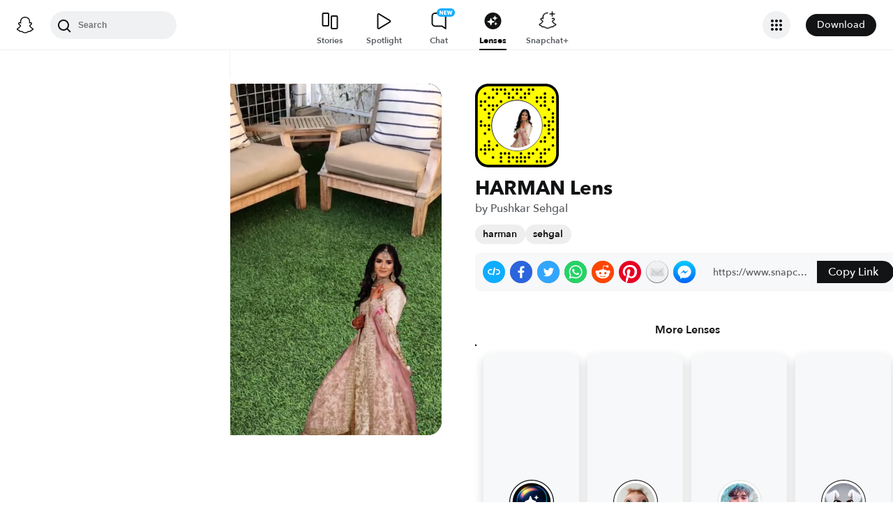

--- FILE ---
content_type: text/html; charset=utf-8
request_url: https://www.snapchat.com/lens/b8f238c328484dfda311bd4a5cc61a48
body_size: 47448
content:
<!DOCTYPE html><html prefix="og: https://ogp.me/ns#" lang="en-US" dir="ltr" data-theme="light"><head><meta name="next-head-count" content="0"/><link data-react-helmet="true" rel="preconnect" href="https://www.snapchat.com"/><link data-react-helmet="true" rel="preconnect" href="https://bolt-gcdn.sc-cdn.net"/><link data-react-helmet="true" rel="preload" href="https://lens-preview-storage.storage.googleapis.com/previewmedia/preview_thumbnail/a56dcc9d-5726-42ed-9ae2-115d485e7e23.webp" as="image"/><link data-react-helmet="true" rel="preload" href="https://community-lens.storage.googleapis.com/preview-media/final/a56dcc9d-5726-42ed-9ae2-115d485e7e23.mp4" as="video"/><link data-react-helmet="true" rel="canonical" href="https://www.snapchat.com/lens/b8f238c328484dfda311bd4a5cc61a48"/><link data-react-helmet="true" rel="apple-touch-icon" href="https://static.snapchat.com/images/apple-touch-icon/apple-touch-icon.png"/><link data-react-helmet="true" rel="shortcut icon" href="https://static.snapchat.com/favicon.ico"/><meta data-react-helmet="true" property="og:title" content="HARMAN Filter by Pushkar Sehgal | Snapchat Lenses"/><meta data-react-helmet="true" property="og:type" content="website"/><meta data-react-helmet="true" property="og:url" content="https://www.snapchat.com/lens/b8f238c328484dfda311bd4a5cc61a48"/><meta data-react-helmet="true" property="og:image" content="https://lens.snapchat.com/b8f238c328484dfda311bd4a5cc61a48/preview/square.jpeg"/><meta data-react-helmet="true" property="og:image:width" content="1200"/><meta data-react-helmet="true" property="og:image:height" content="628"/><meta data-react-helmet="true" property="og:site_name" content="Snapchat"/><meta data-react-helmet="true" property="og:description" content="Try the HARMAN Filter by Pushkar Sehgal | #harman #sehgal"/><meta data-react-helmet="true" property="fb:app_id" content="394343577431007"/><meta data-react-helmet="true" property="twitter:card" content="summary_large_image"/><meta data-react-helmet="true" property="twitter:site" content="@Snapchat"/><meta data-react-helmet="true" property="twitter:title" content="HARMAN Filter by Pushkar Sehgal | Snapchat Lenses"/><meta data-react-helmet="true" property="twitter:image" content="https://lens.snapchat.com/b8f238c328484dfda311bd4a5cc61a48/preview/square.jpeg"/><meta data-react-helmet="true" property="twitter:description" content="Try the HARMAN Filter by Pushkar Sehgal | #harman #sehgal"/><meta data-react-helmet="true" property="snapchat:title" content="HARMAN Lens by Pushkar Sehgal | Snapchat Lenses"/><meta data-react-helmet="true" charSet="UTF-8"/><meta data-react-helmet="true" name="viewport" content="width=device-width, initial-scale=1, maximum-scale=1.0, user-scalable=0"/><meta data-react-helmet="true" name="description" content="Try the HARMAN Filter by Pushkar Sehgal | #harman #sehgal | #harman #sehgal"/><meta data-react-helmet="true" name="apple-itunes-app" content="app-id=447188370, app-argument=https://www.snapchat.com/lens/b8f238c328484dfda311bd4a5cc61a48"/><script data-react-helmet="true" type="application/ld+json">{"@context":"https://schema.org","@type":"BreadcrumbList","itemListElement":[{"@type":"ListItem","position":1,"name":"Snapchat","item":{"@type":"Thing","id":"https://www.snapchat.com/"}},{"@type":"ListItem","position":2,"name":"Lenses","item":{"id":"https://www.snapchat.com/lens/","@type":"Thing"}},{"@type":"ListItem","position":3,"name":"HARMAN Lens","item":{"id":"https://www.snapchat.com/lens/b8f238c328484dfda311bd4a5cc61a48","@type":"ItemPage"}}]}</script><script data-react-helmet="true" type="application/ld+json">{"@context":"https://schema.org","@type":"ItemList","itemListElement":[]}</script><script data-react-helmet="true" async="" src="https://www.google-analytics.com/analytics.js"></script><script data-react-helmet="true" async="" src="https://www.googletagmanager.com/gtag/js?id=G-DPDHJB4310"></script><title data-react-helmet="true">HARMAN Filter by Pushkar Sehgal | Snapchat Lenses</title><link rel="preload" href="https://lens.snapchat.com/_next/static/css/b0dea054dd634f12.css" as="style"/><link rel="stylesheet" href="https://lens.snapchat.com/_next/static/css/b0dea054dd634f12.css" data-n-g=""/><link rel="preload" href="https://lens.snapchat.com/_next/static/css/625da4f4d0b5dbdc.css" as="style"/><link rel="stylesheet" href="https://lens.snapchat.com/_next/static/css/625da4f4d0b5dbdc.css" data-n-p=""/><link rel="preload" href="https://lens.snapchat.com/_next/static/css/8fbb203bc13290b4.css" as="style"/><link rel="stylesheet" href="https://lens.snapchat.com/_next/static/css/8fbb203bc13290b4.css" data-n-p=""/><link rel="preload" href="https://lens.snapchat.com/_next/static/css/2044363a44c4ee2d.css" as="style"/><link rel="stylesheet" href="https://lens.snapchat.com/_next/static/css/2044363a44c4ee2d.css"/><noscript data-n-css=""></noscript><script defer="" nomodule="" src="https://lens.snapchat.com/_next/static/chunks/polyfills-42372ed130431b0a.js"></script><script defer="" src="https://lens.snapchat.com/_next/static/chunks/3689.66507984af732d97.js"></script><script src="https://lens.snapchat.com/_next/static/chunks/webpack-d91a514698c19e30.js" defer=""></script><script src="https://lens.snapchat.com/_next/static/chunks/framework-41b02394b273386f.js" defer=""></script><script src="https://lens.snapchat.com/_next/static/chunks/main-2cb1618d8601fcc2.js" defer=""></script><script src="https://lens.snapchat.com/_next/static/chunks/pages/_app-0c791d3c86298162.js" defer=""></script><script src="https://lens.snapchat.com/_next/static/chunks/1dd05252-5e78ef4f262286a1.js" defer=""></script><script src="https://lens.snapchat.com/_next/static/chunks/6307-ccffb943ced45f7a.js" defer=""></script><script src="https://lens.snapchat.com/_next/static/chunks/1182-705aedb61a5ae9e0.js" defer=""></script><script src="https://lens.snapchat.com/_next/static/chunks/5016-948b807f3f86658c.js" defer=""></script><script src="https://lens.snapchat.com/_next/static/chunks/pages/%5Buuid%5D-3b4d6e35a43acac5.js" defer=""></script><script src="https://lens.snapchat.com/_next/static/eEfoSOmnfHf1U54SlxD5g/_buildManifest.js" defer=""></script><script src="https://lens.snapchat.com/_next/static/eEfoSOmnfHf1U54SlxD5g/_ssgManifest.js" defer=""></script></head><body id="root"><div id="__next"><div class="LensProfile_pageWrapper__vjIhC"><main class="PageFrame_pageFrame__LST7x" data-testid="page-frame"><div class="mobileOnly"><div class="MobileNavigation_mobileNavContainer__sHdtl" data-testid="mobile-nav-top"><div class="MobileNav_root__G_djL root_root__hNi_E"><button aria-label="Open Mobile Navigation" data-testid="mobile-menu-trigger" class="IconButton_button__jNRkw" type="button"><span class="MenuTrigger_hamburger__xlBxe"><span class="MenuTrigger_bun__dY4Mt"></span><span class="MenuTrigger_burger__dakSQ"></span><span class="MenuTrigger_bun__dY4Mt"></span></span></button><div data-testid="mobile-nav-menu-wrapper" class="MobileNav_menuContainer__9XK_U"><nav aria-label="Mobile Global Navigation" class="Menu_container__I_uJV" data-testid="ConsumerNav_Mobile"><header aria-label="Mobile Global Navigation" class="Menu_header__b2quh"><div class="Menu_headerLeft__UQJTS"><button data-testid="mobile-menu-close-button" aria-label="Mobile Global Navigation" type="button" class="Menu_closeButton__2NKsu"><svg width="24" height="24" viewBox="0 0 24 24" fill="#000000" xmlns="http://www.w3.org/2000/svg"><path fill-rule="evenodd" clip-rule="evenodd" d="M18.3931 19.8023L4.19312 5.61234L5.60683 4.19763L19.8068 18.3876L18.3931 19.8023Z"></path><path fill-rule="evenodd" clip-rule="evenodd" d="M19.8068 5.61234L5.60683 19.8023L4.19312 18.3876L18.3931 4.19763L19.8068 5.61234Z"></path></svg></button></div><a href="https://www.snapchat.com/" aria-label="Mobile Global Navigation" class="SnapButton_container__zPo2d" title="Snapchat" data-testid="ConsumerNav_ImageIcon"><svg width="32" height="32" xmlns="http://www.w3.org/2000/svg" fill="none" viewBox="0 0 38 38" data-testid="GhostIconFilled"><path d="M35.8336 26.7701C35.6786 26.2535 34.9294 25.8918 34.9294 25.8918C34.8623 25.8505 34.7951 25.8195 34.7434 25.7936C33.4983 25.1943 32.3978 24.471 31.473 23.6495C30.7291 22.9882 30.0884 22.2649 29.5769 21.49C28.9518 20.5497 28.6573 19.7592 28.5333 19.3355C28.461 19.0565 28.4765 18.948 28.5333 18.8034C28.585 18.6846 28.7245 18.5657 28.7968 18.5141C29.2153 18.2196 29.8921 17.7804 30.3054 17.5118C30.6619 17.2793 30.9719 17.0778 31.1527 16.9538C31.7365 16.5456 32.1344 16.1323 32.372 15.6828C32.6768 15.1042 32.713 14.4635 32.4753 13.8384C32.155 12.9911 31.3645 12.4848 30.3622 12.4848C30.1401 12.4848 29.9076 12.5106 29.6803 12.5571C29.1068 12.6811 28.5591 12.8878 28.1045 13.0634C28.0735 13.0789 28.0373 13.0531 28.0373 13.0169C28.0838 11.8855 28.1407 10.3665 28.0167 8.9199C27.903 7.61278 27.6343 6.51232 27.1952 5.55135C26.7509 4.58522 26.1826 3.87225 25.7279 3.36076C25.2991 2.86995 24.55 2.14664 23.4133 1.49566C21.8169 0.581195 19.9983 0.116211 18.0092 0.116211C16.0253 0.116211 14.2118 0.581195 12.6102 1.4905C11.4116 2.17764 10.6418 2.95261 10.2905 3.3556C9.84097 3.87225 9.26749 4.58522 8.82317 5.54619C8.38402 6.50715 8.11536 7.60761 8.0017 8.91473C7.8777 10.3614 7.92937 11.7615 7.98103 13.0118C7.98103 13.0479 7.94487 13.0738 7.91387 13.0583C7.45922 12.8826 6.91157 12.6759 6.33809 12.5519C6.11076 12.5003 5.88344 12.4796 5.65611 12.4796C4.65382 12.4796 3.86334 12.9859 3.54302 13.8332C3.30536 14.4635 3.34153 15.099 3.64635 15.6777C3.88401 16.1271 4.28183 16.5405 4.86564 16.9486C5.04647 17.0726 5.35646 17.2741 5.71295 17.5066C6.1211 17.7701 6.77724 18.1937 7.19573 18.4934C7.24739 18.5296 7.42305 18.6639 7.47988 18.8034C7.54188 18.9532 7.55221 19.0617 7.47472 19.3562C7.34555 19.785 7.05107 20.5652 6.43625 21.49C5.92477 22.2649 5.28413 22.9882 4.54015 23.6495C3.61019 24.471 2.50972 25.1943 1.26977 25.7936C1.21294 25.8195 1.14061 25.8556 1.06311 25.9021C0.985611 25.9486 0.319134 26.2793 0.179639 26.7701C-0.0270202 27.4934 0.520627 28.1702 1.08894 28.537C2.00858 29.1312 3.1297 29.4515 3.78068 29.622C3.96151 29.6685 4.12683 29.715 4.27666 29.7615C4.36966 29.7925 4.60215 29.8803 4.70548 30.0095C4.82948 30.1697 4.84498 30.3711 4.89147 30.5985C4.96381 30.9808 5.12397 31.4509 5.59412 31.7764C6.11076 32.1329 6.77208 32.1588 7.60388 32.1898C8.47702 32.2208 9.56198 32.2673 10.8019 32.6754C11.3754 32.8666 11.8972 33.1869 12.5017 33.5589C13.7623 34.3338 15.3329 35.3 18.0143 35.3C20.6958 35.3 22.2767 34.3287 23.5477 33.5537C24.147 33.1869 24.6636 32.8666 25.2268 32.6806C26.4667 32.2724 27.5517 32.2311 28.4248 32.1949C29.2566 32.1639 29.9179 32.1381 30.4346 31.7816C30.9409 31.4354 31.0856 30.9136 31.1527 30.521C31.1889 30.3298 31.2147 30.1542 31.3232 30.0095C31.4162 29.8855 31.6332 29.8028 31.7365 29.7667C31.8915 29.7202 32.0569 29.6737 32.248 29.622C32.899 29.4463 33.7101 29.2449 34.7021 28.6817C35.8749 28.0101 35.9576 27.1783 35.8336 26.7701Z" fill="white"></path><path fill-rule="evenodd" clip-rule="evenodd" d="M36.5235 25.9461C37.097 26.2664 37.5982 26.6487 37.8617 27.3669C38.1613 28.1677 37.9805 29.0821 37.2572 29.8571L37.2468 29.8675C36.9885 30.1619 36.6527 30.4203 36.2291 30.6528C35.2681 31.1849 34.4569 31.4381 33.8215 31.6137C33.7026 31.6499 33.4753 31.7326 33.372 31.8204C33.2274 31.9443 33.1671 32.1036 33.0919 32.3021C33.0354 32.4512 32.9706 32.6225 32.8553 32.8175C32.6073 33.2412 32.3025 33.5202 32.0545 33.6907C31.2737 34.23 30.401 34.2638 29.4719 34.2997L29.4558 34.3003C28.6085 34.3313 27.6527 34.3675 26.5626 34.7291C26.1428 34.8674 25.6994 35.1379 25.1872 35.4503C25.1636 35.4647 25.1399 35.4792 25.1159 35.4938C23.8037 36.2997 22.0006 37.4054 19.004 37.4054C16.0116 37.4054 14.2248 36.3079 12.913 35.5023L12.9075 35.4989C12.3651 35.1631 11.8949 34.8738 11.4403 34.724C10.345 34.3623 9.38916 34.3261 8.54703 34.2951L8.53096 34.2945C7.60183 34.2586 6.72909 34.2249 5.94829 33.6855C5.73129 33.5408 5.47297 33.3083 5.24564 32.9725C5.06076 32.7066 4.97644 32.4816 4.90565 32.2928C4.83204 32.0964 4.77306 31.939 4.63083 31.8152C4.51717 31.7171 4.25885 31.6344 4.15035 31.6034C3.52004 31.4277 2.71407 31.1746 1.77377 30.6528C1.37595 30.4306 1.05563 30.1929 0.802467 29.9191C0.0326611 29.1286 -0.168832 28.1935 0.135991 27.3669C0.479982 26.4363 1.22301 26.0629 2.00197 25.6715C2.13556 25.6044 2.27021 25.5367 2.40408 25.4656C4.12968 24.5305 5.4833 23.3577 6.42877 21.9731C6.74392 21.5081 6.97125 21.0844 7.12624 20.7383C7.21407 20.4851 7.21407 20.3508 7.15208 20.2216C7.10041 20.1131 6.94025 19.9943 6.89375 19.9633C6.65756 19.8058 6.41473 19.6484 6.22122 19.5229C6.17346 19.4919 6.12869 19.4629 6.08778 19.4363C5.70546 19.1883 5.40581 18.992 5.20948 18.8577C4.47584 18.3462 3.96436 17.8037 3.64403 17.1941C3.19455 16.3364 3.13772 15.3548 3.48387 14.4352C3.96952 13.159 5.17848 12.3634 6.64059 12.3634C6.94542 12.3634 7.25541 12.3944 7.56023 12.4616C7.59898 12.4719 7.63902 12.4809 7.67906 12.49C7.7191 12.499 7.75914 12.5081 7.79789 12.5184C7.78239 11.6504 7.80305 10.7256 7.88055 9.81632C8.15438 6.6286 9.27034 4.95466 10.438 3.62171C10.9236 3.06889 11.7657 2.25259 13.0419 1.52411C14.814 0.511482 16.8134 0 18.9937 0C21.1791 0 23.1837 0.511482 24.9506 1.52411C26.2164 2.25259 27.0637 3.06373 27.5494 3.62171C28.717 4.95466 29.8329 6.62343 30.1068 9.81632C30.1843 10.7205 30.2049 11.6504 30.1894 12.5184L30.1894 12.5184C30.2669 12.4977 30.3444 12.4771 30.4271 12.4616C30.7371 12.3996 31.0419 12.3634 31.3467 12.3634C32.814 12.3634 34.0178 13.159 34.5034 14.4352C34.8496 15.36 34.7928 16.3364 34.3433 17.1941C34.023 17.8037 33.5115 18.3462 32.7778 18.8577C32.6075 18.9773 32.347 19.1462 32.0219 19.357C31.9821 19.3828 31.9413 19.4093 31.8995 19.4363C31.8112 19.4945 31.7039 19.5644 31.5868 19.6407C31.4232 19.7473 31.2402 19.8665 31.0626 19.984C31.0006 20.0305 30.8817 20.1286 30.8352 20.2216C30.7784 20.3405 30.7732 20.4748 30.8559 20.7124C31.0161 21.0638 31.2434 21.4977 31.5689 21.9731C32.535 23.3887 33.9248 24.5821 35.7124 25.5276C35.8881 25.6154 36.0637 25.7033 36.2342 25.7911C36.3169 25.8324 36.415 25.8841 36.5235 25.9461ZM32.9783 29.6387C33.5905 29.4749 34.3148 29.2811 35.201 28.7929C36.2343 28.2194 35.6505 27.868 35.294 27.7027C29.4145 24.856 28.4742 20.4593 28.4329 20.1287C28.4311 20.1134 28.4293 20.0983 28.4275 20.0833C28.3827 19.7118 28.3464 19.4104 28.7636 19.023C29.046 18.7615 29.9877 18.1515 30.7288 17.6714C31.0856 17.4403 31.3959 17.2393 31.5638 17.1218C32.4214 16.5276 32.7986 15.9283 32.5196 15.1947C32.3284 14.6883 31.8531 14.4972 31.352 14.4972C31.197 14.4972 31.042 14.5179 30.887 14.5489C30.3273 14.6688 29.7768 14.8839 29.3117 15.0656C28.9954 15.1892 28.7186 15.2974 28.5052 15.3497C28.4329 15.3652 28.3657 15.3755 28.3089 15.3755C28.0299 15.3755 27.9266 15.2515 27.9473 14.9105C27.9491 14.8819 27.9511 14.8526 27.953 14.8225C28.022 13.771 28.1495 11.8258 27.9938 10.0075C27.7716 7.4346 26.9398 6.15848 25.953 5.02702C25.4828 4.48454 23.2664 2.13379 18.9989 2.13379C14.7417 2.13379 12.5201 4.48454 12.0448 5.02702C11.058 6.15331 10.2262 7.4346 10.0041 10.0075C9.8551 11.747 9.96981 13.6026 10.0365 14.6808C10.0415 14.7619 10.0462 14.8386 10.0506 14.9105C10.0712 15.236 9.96789 15.3755 9.6889 15.3755C9.6269 15.3755 9.5649 15.3652 9.49257 15.3497C9.27312 15.298 8.98647 15.1864 8.65874 15.0587C8.19948 14.8798 7.65955 14.6695 7.11082 14.5489C6.961 14.5179 6.80083 14.4972 6.64584 14.4972C6.14469 14.4972 5.66937 14.6883 5.47821 15.1947C5.19922 15.9283 5.57638 16.5224 6.43401 17.1218C6.59031 17.2296 6.87002 17.4107 7.19574 17.6217C7.94673 18.108 8.94236 18.7528 9.23425 19.023C9.66041 19.4091 9.6195 19.7173 9.56949 20.094C9.56797 20.1055 9.56643 20.117 9.5649 20.1287C9.52357 20.4593 8.58844 24.856 2.70381 27.7027C2.35766 27.868 1.77384 28.2194 2.80714 28.7929C3.695 29.2848 4.42192 29.4782 5.03532 29.6413C5.54272 29.7763 5.97245 29.8906 6.35135 30.1361C6.73707 30.3849 6.79163 30.7894 6.84226 31.1648C6.88522 31.4833 6.92535 31.7808 7.16249 31.9444C7.43801 32.1348 7.94856 32.1543 8.63644 32.1805C9.53514 32.2148 10.7365 32.2606 12.112 32.7142C12.7969 32.9408 13.3925 33.3067 14.0199 33.6922C15.2523 34.4493 16.6075 35.282 19.0041 35.282C21.3974 35.282 22.7667 34.4423 24.003 33.6841C24.6296 33.2999 25.2219 32.9366 25.8962 32.7142C27.2716 32.2606 28.473 32.2148 29.3717 32.1805C30.0596 32.1543 30.5701 32.1348 30.8457 31.9444C31.0858 31.778 31.1257 31.4792 31.1683 31.1602C31.2183 30.7861 31.2719 30.3844 31.6568 30.1361C32.0389 29.89 32.4699 29.7747 32.9783 29.6387Z" fill="black"></path></svg></a><div class="Menu_headerRight__rcrx_"></div></header><section aria-label="Mobile Global Navigation" class="Menu_section__gxdlF"><ul class="Menu_ul___4Je9"><li class="Menu_li__Eu37r"><details class="Details_details__vY62P" open="" data-label="Features" title="Features"><summary class="Details_summary__HdHRM">Features<!-- --> <span class="Details_arrow__eNymd"><svg width="13" height="9" viewBox="0 0 13 9" fill="none" xmlns="http://www.w3.org/2000/svg"><path fill-rule="evenodd" clip-rule="evenodd" d="M6.56131 5.67705L11.2721 0.966309L12.4506 2.14482L6.56131 8.03408L0.672049 2.14482L1.85056 0.966308L6.56131 5.67705Z" fill="#3A3E41"></path></svg></span></summary><div class="Details_indentChildren__IE4Up"><ul class="Menu_ul___4Je9"><li class="Menu_li__Eu37r"><a aria-label="DISCOVER_HOME_PAGE" data-label="DISCOVER_HOME_PAGE" href="https://www.snapchat.com/discover" class="Menu_navItemLink__MwV_Q" title="Stories">Stories</a></li><li class="Menu_li__Eu37r"><a aria-label="SPOTLIGHT" data-label="SPOTLIGHT" href="https://www.snapchat.com/spotlight" class="Menu_navItemLink__MwV_Q" title="Spotlight">Spotlight</a></li><li class="Menu_li__Eu37r"><a aria-label="LENS_HOME_PAGE" data-label="LENS_HOME_PAGE" href="https://link.snapchat.com/lens_explorer/category" class="Menu_navItemLink__MwV_Q" title="Lenses">Lenses</a></li></ul></div></details></li><li class="Menu_li__Eu37r"><a aria-label="ACCOUNTS" data-label="ACCOUNTS" href="https://accounts.snapchat.com" class="Menu_topLevelLink__9Um3x" title="Accounts">Accounts</a></li><li class="Menu_li__Eu37r"><a aria-label="SNAPCHAT_PLUS" data-label="SNAPCHAT_PLUS" href="https://www.snapchat.com/plus" class="Menu_topLevelLink__9Um3x" title="Snapchat Plus">Snapchat Plus</a></li><li class="Menu_li__Eu37r"><a aria-label="SNAPCHAT_SUPPORT" data-label="SNAPCHAT_SUPPORT" href="https://help.snapchat.com" class="Menu_topLevelLink__9Um3x" title="Support">Support</a></li><li class="Menu_li__Eu37r"><a aria-label="ADS" data-label="ADS" href="https://forbusiness.snapchat.com" class="Menu_topLevelLink__9Um3x" title="Ads">Ads</a></li><li class="Menu_li__Eu37r"><a aria-label="DOWNLOAD" data-label="DOWNLOAD" href="https://www.snapchat.com/download/" class="Menu_topLevelLink__9Um3x" title="Download">Download</a></li><li class="Menu_underlinedItem__yLMSr Menu_li__Eu37r"><a aria-label="COOKIE_POLICY" data-label="COOKIE_POLICY" href="https://snap.com/en-US/cookie-policy" class="Menu_topLevelLink__9Um3x" title="Cookie Policy">Cookie Policy</a></li><li class="Menu_underlinedItem__yLMSr Menu_li__Eu37r"><a aria-label="PRIVACY_POLICY" data-label="PRIVACY_POLICY" href="https://snap.com/privacy/privacy-policy" class="Menu_topLevelLink__9Um3x" title="Privacy Policy">Privacy Policy</a></li><li class="Menu_underlinedItem__yLMSr Menu_li__Eu37r"><a aria-label="TERMS_OF_SERVICE" data-label="TERMS_OF_SERVICE" href="https://values.snap.com/privacy/privacy-policy/chd-privacy-policy" class="Menu_topLevelLink__9Um3x" title="Consumer Health Privacy">Consumer Health Privacy</a></li><li class="Menu_underlinedItem__yLMSr Menu_li__Eu37r"><a aria-label="PRIVACY_AND_SAFETY" data-label="PRIVACY_AND_SAFETY" href="https://values.snap.com" class="Menu_topLevelLink__9Um3x" title="Privacy and Safety">Privacy and Safety</a></li><li class="Menu_underlinedItem__yLMSr Menu_li__Eu37r"><a aria-label="YOUR_PRIVACY_CHOICES" data-label="YOUR_PRIVACY_CHOICES" href="https://help.snapchat.com/hc/articles/11399265637012?utm_source=snapchat_com&amp;utm_medium=global_footer&amp;utm_campaign=privacy_choices" class="Menu_topLevelLink__9Um3x" title="Your Privacy Choices">Your Privacy Choices</a></li><li><div><label for="localeSelector" class="LocaleSelector_label__VK1q4">Language</label><select name="localeSelector" class="LocaleSelector_localeSelector__Vx_te" data-testid="localeSelector"><option value="ar">العَرَبِية</option><option value="bn-BD">বাংলা(বাংলাদেশ)</option><option value="bn-IN">বাংলা (ভারত)</option><option value="da-DK">Dansk</option><option value="de-DE">Deutsch</option><option value="el-GR">Ελληνικά</option><option value="en-GB">English (UK)</option><option value="en-US" selected="">English (US)</option><option value="es">Español</option><option value="es-AR">Español (Argentine)</option><option value="es-ES">Español (España)</option><option value="es-MX">Español (México)</option><option value="fi-FI">Suomi</option><option value="fil-PH">Filipino</option><option value="fr-FR">Français</option><option value="gu-IN">ગુજરાતી</option><option value="hi-IN">हिंदी</option><option value="id-ID">Bahasa Indonesia</option><option value="it-IT">Italiano</option><option value="ja-JP">日本語</option><option value="kn-IN">ಕನ್ನಡ (India)</option><option value="ko-KR">한국어</option><option value="ml-IN">മലയാളം</option><option value="mr-IN">मराठी</option><option value="ms-MY">Bahasa Melayu</option><option value="nb-NO">Norsk</option><option value="nl-NL">Nederlands</option><option value="pa">ਪੰਜਾਬੀ</option><option value="pl-PL">Polski</option><option value="pt-BR">Português (Brasil)</option><option value="pt-PT">Português (Portugal)</option><option value="ro-RO">Română</option><option value="ru-RU">Русский</option><option value="sv-SE">Svenska</option><option value="ta-IN">தமிழ்</option><option value="te-IN">తెలుగు</option><option value="th-TH">ภาษาไทย (ประเทศไทย)</option><option value="tr-TR">Türkçe</option><option value="ur-PK">اردو</option><option value="vi-VN">Tiếng Việt</option><option value="zh-Hans">中文（简体）</option><option value="zh-Hant">中文（繁體）</option></select></div></li></ul></section><aside aria-label="Mobile Global Navigation" class="Menu_exploreMoreSites__ei5mk Menu_section__gxdlF"><div class="Menu_bottomTitle__xSiQL"><h5 class="Heading_h500Emphasis__DpJjn">Explore More Sites</h5></div><details class="Details_details__vY62P" data-label="Business" title="Business"><summary class="Details_summary__HdHRM">Business<!-- --> <span class="Details_arrow__eNymd"><svg width="13" height="9" viewBox="0 0 13 9" fill="none" xmlns="http://www.w3.org/2000/svg"><path fill-rule="evenodd" clip-rule="evenodd" d="M6.56131 5.67705L11.2721 0.966309L12.4506 2.14482L6.56131 8.03408L0.672049 2.14482L1.85056 0.966308L6.56131 5.67705Z" fill="#3A3E41"></path></svg></span></summary><div class=""><ul class="Menu_ul___4Je9"><li class="Menu_li__Eu37r"><a aria-label="FOR_BUSINESS" data-label="FOR_BUSINESS" href="https://forbusiness.snapchat.com/?utm_source=www_snapchat_com&amp;utm_medium=referral&amp;utm_campaign=internal_referral&amp;utm_content=global_nav_link" class="Menu_navItemLink__MwV_Q" title="For Business">For Business</a></li><li class="Menu_li__Eu37r"><a aria-label="ADS_MANAGER" data-label="ADS_MANAGER" href="https://ads.snapchat.com" class="Menu_navItemLink__MwV_Q" title="Ads Manager">Ads Manager</a></li><li class="Menu_li__Eu37r"><a aria-label="SNAP_PUBLISHER" data-label="SNAP_PUBLISHER" href="https://snappublisher.snapchat.com" class="Menu_navItemLink__MwV_Q" title="Snap Publisher">Snap Publisher</a></li><li class="Menu_li__Eu37r"><a aria-label="BUSINESS_SUPPORT" data-label="BUSINESS_SUPPORT" href="https://businesshelp.snapchat.com" class="Menu_navItemLink__MwV_Q" title="Business Support">Business Support</a></li><li class="Menu_li__Eu37r"><a aria-label="PUBLIC_PROFILES_FOR_BUSINESS" data-label="PUBLIC_PROFILES_FOR_BUSINESS" href="https://forbusiness.snapchat.com/public-profiles" class="Menu_navItemLink__MwV_Q" title="Public Profiles for Business">Public Profiles for Business</a></li></ul></div></details><details class="Details_details__vY62P" data-label="Snap AR" title="Snap AR"><summary class="Details_summary__HdHRM">Snap AR<!-- --> <span class="Details_arrow__eNymd"><svg width="13" height="9" viewBox="0 0 13 9" fill="none" xmlns="http://www.w3.org/2000/svg"><path fill-rule="evenodd" clip-rule="evenodd" d="M6.56131 5.67705L11.2721 0.966309L12.4506 2.14482L6.56131 8.03408L0.672049 2.14482L1.85056 0.966308L6.56131 5.67705Z" fill="#3A3E41"></path></svg></span></summary><div class=""><ul class="Menu_ul___4Je9"><li class="Menu_li__Eu37r"><a aria-label="SNAP_AR" data-label="SNAP_AR" href="https://ar.snap.com" class="Menu_navItemLink__MwV_Q" title="Business">Business</a></li><li class="Menu_li__Eu37r"><a aria-label="LENS_STUDIO" data-label="LENS_STUDIO" href="https://ar.snap.com/lens-studio" class="Menu_navItemLink__MwV_Q" title="Lens Studio">Lens Studio</a></li><li class="Menu_li__Eu37r"><a aria-label="LENS_WEB_BUILDER" data-label="LENS_WEB_BUILDER" href="https://ar.snap.com/lens-web-builder" class="Menu_navItemLink__MwV_Q" title="Lens Web Builder">Lens Web Builder</a></li><li class="Menu_li__Eu37r"><a aria-label="CAMERA_KIT" data-label="CAMERA_KIT" href="https://ar.snap.com/camera-kit" class="Menu_navItemLink__MwV_Q" title="Camera Kit">Camera Kit</a></li></ul></div></details><details class="Details_details__vY62P" data-label="Pixy" title="Pixy"><summary class="Details_summary__HdHRM">Pixy<!-- --> <span class="Details_arrow__eNymd"><svg width="13" height="9" viewBox="0 0 13 9" fill="none" xmlns="http://www.w3.org/2000/svg"><path fill-rule="evenodd" clip-rule="evenodd" d="M6.56131 5.67705L11.2721 0.966309L12.4506 2.14482L6.56131 8.03408L0.672049 2.14482L1.85056 0.966308L6.56131 5.67705Z" fill="#3A3E41"></path></svg></span></summary><div class=""><ul class="Menu_ul___4Je9"><li class="Menu_li__Eu37r"><a aria-label="SHOP_PIXY" data-label="SHOP_PIXY" href="https://pixy.com" class="Menu_navItemLink__MwV_Q" title="Shop Pixy">Shop Pixy</a></li><li class="Menu_li__Eu37r"><a aria-label="PIXY_SUPPORT" data-label="PIXY_SUPPORT" href="https://support.pixy.com" class="Menu_navItemLink__MwV_Q" title="Pixy Support">Pixy Support</a></li></ul></div></details><details class="Details_details__vY62P" data-label="Snap Inc." title="Snap Inc."><summary class="Details_summary__HdHRM">Snap Inc.<!-- --> <span class="Details_arrow__eNymd"><svg width="13" height="9" viewBox="0 0 13 9" fill="none" xmlns="http://www.w3.org/2000/svg"><path fill-rule="evenodd" clip-rule="evenodd" d="M6.56131 5.67705L11.2721 0.966309L12.4506 2.14482L6.56131 8.03408L0.672049 2.14482L1.85056 0.966308L6.56131 5.67705Z" fill="#3A3E41"></path></svg></span></summary><div class=""><ul class="Menu_ul___4Je9"><li class="Menu_li__Eu37r"><a aria-label="SNAP_INC" data-label="SNAP_INC" href="https://snap.com" class="Menu_navItemLink__MwV_Q" title="Snap Inc.">Snap Inc.</a></li><li class="Menu_li__Eu37r"><a aria-label="INVESTORS" data-label="INVESTORS" href="https://investor.snap.com" class="Menu_navItemLink__MwV_Q" title="Investors">Investors</a></li><li class="Menu_li__Eu37r"><a aria-label="CAREERS" data-label="CAREERS" href="https://careers.snap.com" class="Menu_navItemLink__MwV_Q" title="Careers">Careers</a></li><li class="Menu_li__Eu37r"><a aria-label="NEWS" data-label="NEWS" href="https://newsroom.snap.com" class="Menu_navItemLink__MwV_Q" title="News">News</a></li><li class="Menu_li__Eu37r"><a aria-label="SAFETY_IMPACT" data-label="SAFETY_IMPACT" href="https://snap.com/safety-and-impact" class="Menu_navItemLink__MwV_Q" title="Safety &amp; Impact">Safety &amp; Impact</a></li><li class="Menu_li__Eu37r"><a aria-label="CITIZEN_SNAP" data-label="CITIZEN_SNAP" href="https://citizen.snap.com" class="Menu_navItemLink__MwV_Q" title="CitizenSnap">CitizenSnap</a></li><li class="Menu_li__Eu37r"><a aria-label="BITMOJI" data-label="BITMOJI" href="https://www.bitmoji.com" class="Menu_navItemLink__MwV_Q" title="Bitmoji">Bitmoji</a></li></ul></div></details><details class="Details_details__vY62P" data-label="Creators" title="Creators"><summary class="Details_summary__HdHRM">Creators<!-- --> <span class="Details_arrow__eNymd"><svg width="13" height="9" viewBox="0 0 13 9" fill="none" xmlns="http://www.w3.org/2000/svg"><path fill-rule="evenodd" clip-rule="evenodd" d="M6.56131 5.67705L11.2721 0.966309L12.4506 2.14482L6.56131 8.03408L0.672049 2.14482L1.85056 0.966308L6.56131 5.67705Z" fill="#3A3E41"></path></svg></span></summary><div class=""><ul class="Menu_ul___4Je9"><li class="Menu_li__Eu37r"><a aria-label="CREATOR_HUB" data-label="CREATOR_HUB" href="https://creators.snap.com" class="Menu_navItemLink__MwV_Q" title="Creator Hub">Creator Hub</a></li><li class="Menu_li__Eu37r"><a aria-label="POST_TO_SPOTLIGHT" data-label="POST_TO_SPOTLIGHT" href="https://my.snapchat.com/?utm_source=consumer_web&amp;utm_content=nav_submenu_post_button" class="Menu_navItemLink__MwV_Q" title="Post to Spotlight">Post to Spotlight</a></li></ul></div></details><details class="Details_details__vY62P" data-label="Developers" title="Developers"><summary class="Details_summary__HdHRM">Developers<!-- --> <span class="Details_arrow__eNymd"><svg width="13" height="9" viewBox="0 0 13 9" fill="none" xmlns="http://www.w3.org/2000/svg"><path fill-rule="evenodd" clip-rule="evenodd" d="M6.56131 5.67705L11.2721 0.966309L12.4506 2.14482L6.56131 8.03408L0.672049 2.14482L1.85056 0.966308L6.56131 5.67705Z" fill="#3A3E41"></path></svg></span></summary><div class=""><ul class="Menu_ul___4Je9"><li class="Menu_li__Eu37r"><a aria-label="FOR_DEVELOPERS" data-label="FOR_DEVELOPERS" href="https://developers.snap.com" class="Menu_navItemLink__MwV_Q" title="For Developers">For Developers</a></li><li class="Menu_li__Eu37r"><a aria-label="PLAYCANVAS" data-label="PLAYCANVAS" href="https://playcanvas.com" class="Menu_navItemLink__MwV_Q" title="PlayCanvas">PlayCanvas</a></li><li class="Menu_li__Eu37r"><a aria-label="MARKETING_API" data-label="MARKETING_API" href="https://marketingapi.snapchat.com" class="Menu_navItemLink__MwV_Q" title="Marketing API">Marketing API</a></li></ul></div></details><details class="Details_details__vY62P" data-label="Spectacles" title="Spectacles"><summary class="Details_summary__HdHRM">Spectacles<!-- --> <span class="Details_arrow__eNymd"><svg width="13" height="9" viewBox="0 0 13 9" fill="none" xmlns="http://www.w3.org/2000/svg"><path fill-rule="evenodd" clip-rule="evenodd" d="M6.56131 5.67705L11.2721 0.966309L12.4506 2.14482L6.56131 8.03408L0.672049 2.14482L1.85056 0.966308L6.56131 5.67705Z" fill="#3A3E41"></path></svg></span></summary><div class=""><ul class="Menu_ul___4Je9"><li class="Menu_li__Eu37r"><a aria-label="SNAP_INC" data-label="SNAP_INC" href="https://www.spectacles.com" class="Menu_navItemLink__MwV_Q" title="Spectacles">Spectacles</a></li><li class="Menu_li__Eu37r"><a aria-label="CAREERS" data-label="CAREERS" href="https://www.spectacles.com/creators" class="Menu_navItemLink__MwV_Q" title="Creators">Creators</a></li><li class="Menu_li__Eu37r"><a aria-label="NEWS" data-label="NEWS" href="https://support.spectacles.com" class="Menu_navItemLink__MwV_Q" title="Spectacles Support">Spectacles Support</a></li></ul></div></details></aside></nav></div><div data-testid="Search_Bar" class="MobileNav_searchBar__0Lx_b"><div class="SearchInput_container__1MVbl SearchInput_expandOnFocus__1VfQU" data-testid="searchInputContainer"><span class="SearchInput_inputIcon__ueyWX" data-testid="searchInputIcon"><svg width="24" height="24" viewBox="0 0 24 24" fill="none" xmlns="http://www.w3.org/2000/svg"><path fill-rule="evenodd" clip-rule="evenodd" d="M10 4C6.68629 4 4 6.68629 4 10C4 13.3137 6.68629 16 10 16C13.3137 16 16 13.3137 16 10C16 6.68629 13.3137 4 10 4ZM2 10C2 5.58172 5.58172 2 10 2C14.4183 2 18 5.58172 18 10C18 14.4183 14.4183 18 10 18C5.58172 18 2 14.4183 2 10Z" fill="#121314"></path><path d="M15.7027 14.2897L14.2885 15.7039L19.2877 20.7032L20.7019 19.289L15.7027 14.2897Z" fill="#121314"></path></svg></span><input type="text" placeholder="Search" class="SearchInput_searchInput__bE89d Heading_h700Emphasis__giIwc" data-testid="searchInputBox" value=""/></div></div></div></div><div class="MobileNavigation_mobileNavV2Displayed__8eAT_ MobileNavigation_navV2Container__oXcCl MobileNavigation_mobileViewBottom__6v2_j" data-testid="mobile-nav-bottom"><nav class="MobileNav_nav__lPEKD root_root__hNi_E" aria-label="Mobile navigation widget"><ul class="MobileNav_linkList__PVDG9"><li class="MobileNav_item__zDIjr"><a href="https://www.snapchat.com/web?ref=web_nav_chat_icon" aria-label="CHAT" class="MobileNavItem_link__IJ0qB" target="_blank" rel="noopener"><span class="MobileNavItem_content__U3fgp"><span class="MobileNavItem_icon__x3b4i"><svg width="21" height="23" viewBox="0 0 22 24" fill="none" xmlns="http://www.w3.org/2000/svg" class="ConsumerNavIcon_v2Icon__XRPcu" aria-describedby="chat-title-id"><title id="chat-title-id">Try the new Snapchat on web to chat</title><path d="M21.6667 20.4743V22.9763C21.6667 23.5417 21.1891 24 20.6 24C20.3811 24 20.1676 23.9354 19.9883 23.8149L15.0161 20.4743H5.66667C2.72115 20.4743 0.333336 18.1827 0.333336 15.3557V5.11858C0.333336 2.29167 2.72115 0 5.66667 0H16.3333C19.2789 0 21.6667 2.29167 21.6667 5.11858V20.4743Z" class="ConsumerNavIcon_ba__yePRv"></path></svg></span><span class="MobileNavItem_text__mcv17">Chat</span></span></a></li><li class="MobileNav_item__zDIjr"><a href="https://link.snapchat.com/lens_explorer/category" aria-label="LENS_HOME_PAGE" class="MobileNavItem_link__IJ0qB MobileNavItem_activeLink__DwCYq" target="" rel="noopener"><span class="MobileNavItem_content__U3fgp"><span class="MobileNavItem_icon__x3b4i"><svg width="35" height="34" viewBox="0 -5 25 24" fill="none" xmlns="http://www.w3.org/2000/svg" class="ConsumerNavIcon_v2Icon__XRPcu ConsumerNavIcon_active__PXrfM" aria-describedby="lens-icon-title"><title id="lens-icon-title">Try out Lenses and Filters on Snapchat</title><path d="M9.64585 18.4148C9.31179 18.4148 9.1377 18.2158 9.03889 17.9197C8.74091 17.0157 8.41939 16.1117 8.13395 15.2077C8.04769 14.9226 7.91125 14.7738 7.62581 14.6751C6.73341 14.4025 5.84101 14.0813 4.94862 13.7961C4.63809 13.6974 4.40283 13.5486 4.40283 13.1898C4.40283 12.831 4.65063 12.6822 4.94862 12.5835C5.84101 12.2984 6.73341 11.9897 7.62581 11.7046C7.8987 11.6184 8.03515 11.4946 8.12141 11.2095C8.40685 10.3055 8.72836 9.40152 9.02635 8.49752C9.12515 8.18732 9.29924 7.96484 9.64585 7.96484C9.96893 7.97738 10.1289 8.19985 10.2293 8.48499C10.5147 9.36392 10.8237 10.2303 11.0966 11.1233C11.1954 11.457 11.382 11.6184 11.7035 11.7171C12.5708 11.9897 13.4397 12.2874 14.307 12.571C14.6175 12.6697 14.8528 12.831 14.8528 13.1773C14.8528 13.5235 14.6175 13.6849 14.307 13.7836C13.4021 14.0938 12.5097 14.4025 11.6173 14.6876C11.3318 14.7738 11.1954 14.9226 11.0966 15.2077C10.8237 16.0992 10.5022 16.9907 10.2167 17.8821C10.1305 18.1673 9.96893 18.3897 9.64585 18.4148Z" class="ConsumerNavIcon_ba__yePRv"></path><path d="M15.4459 11.4491C15.2234 11.4491 15.108 11.3174 15.0404 11.1198C14.8427 10.5173 14.6268 9.91482 14.4372 9.31232C14.3795 9.12301 14.2889 9.02424 14.0994 8.95674C13.5044 8.77566 12.9094 8.56001 12.3144 8.3707C12.1084 8.30486 11.9502 8.20608 11.9502 7.96574C11.9502 7.72705 12.115 7.62828 12.3144 7.56078C12.9094 7.37147 13.5044 7.16405 14.0994 6.97474C14.2806 6.91712 14.3713 6.83482 14.429 6.6455C14.6185 6.043 14.8344 5.4405 15.0322 4.838C15.0981 4.63222 15.2135 4.48242 15.4459 4.48242C15.6601 4.49065 15.7689 4.63881 15.8348 4.82812C16.0244 5.41416 16.232 5.99197 16.4133 6.58624C16.4793 6.80848 16.6029 6.91548 16.8188 6.98297C17.3973 7.16405 17.9758 7.36324 18.5526 7.55255C18.7586 7.6184 18.9168 7.7254 18.9168 7.95751C18.9168 8.18798 18.7603 8.29498 18.5526 8.36247C17.9494 8.56824 17.3544 8.77566 16.7594 8.96497C16.5699 9.02259 16.4793 9.12136 16.4117 9.31067C16.2304 9.90494 16.0145 10.4992 15.8249 11.0935C15.7673 11.2844 15.6601 11.4326 15.4459 11.4491Z" class="ConsumerNavIcon_ba__yePRv"></path><path d="M16.6013 18.4159C16.4532 18.4159 16.3762 18.3271 16.3317 18.1954C16.1999 17.7943 16.0562 17.3917 15.9302 16.9906C15.8917 16.8633 15.831 16.7982 15.705 16.7538C15.308 16.6324 14.9125 16.4904 14.5154 16.3631C14.3776 16.3187 14.2725 16.2535 14.2725 16.0937C14.2725 15.9339 14.3821 15.8687 14.5154 15.8243C14.9125 15.697 15.308 15.5609 15.705 15.4336C15.8265 15.3951 15.8873 15.3403 15.9258 15.2131C16.0532 14.812 16.1954 14.4094 16.3273 14.0083C16.3717 13.8706 16.4488 13.7715 16.6028 13.7715C16.7465 13.7774 16.8176 13.8766 16.8621 14.0024C16.9895 14.3931 17.1258 14.7779 17.2473 15.1746C17.2917 15.3226 17.3747 15.3951 17.5169 15.438C17.9021 15.5594 18.2887 15.6911 18.6739 15.8184C18.8117 15.8628 18.9169 15.9339 18.9169 16.0878C18.9169 16.2417 18.8117 16.3127 18.6739 16.3571C18.2724 16.4948 17.8754 16.6324 17.4784 16.7582C17.351 16.7967 17.2917 16.8633 17.2473 16.9891C17.1258 17.3858 16.9836 17.781 16.8562 18.1776C16.8162 18.3064 16.7436 18.4056 16.6013 18.4159Z" class="ConsumerNavIcon_ba__yePRv"></path></svg></span><span class="MobileNavItem_text__mcv17">Lenses</span></span></a></li><li class="MobileNav_item__zDIjr"><a href="https://link.snapchat.com/discover" aria-label="DISCOVER_HOME_PAGE" class="MobileNavItem_link__IJ0qB" target="" rel="noopener"><span class="MobileNavItem_content__U3fgp"><span class="MobileNavItem_icon__x3b4i"><svg width="24" height="24" viewBox="0 0 24 24" fill="none" xmlns="http://www.w3.org/2000/svg" class="ConsumerNavIcon_v2Icon__XRPcu" aria-describedby="stories-icon-title"><title id="stories-icon-title">Watch Snapchat Stories</title><path d="M15.2388 3.82609H21.7356C22.9862 3.82609 24 4.83988 24 6.09046V20.6922C24 21.9427 22.9862 22.9565 21.7356 22.9565H15.2388C13.9882 22.9565 12.9744 21.9427 12.9744 20.6922V6.09046C12.9744 4.83988 13.9882 3.82609 15.2388 3.82609ZM2.26437 0H8.76125C10.0118 0 11.0256 1.01379 11.0256 2.26437V16.8661C11.0256 18.1166 10.0118 19.1304 8.76125 19.1304H2.26437C1.01379 19.1304 0 18.1166 0 16.8661V2.26437C0 1.01379 1.01379 0 2.26437 0Z" class="ConsumerNavIcon_ba__yePRv"></path></svg></span><span class="MobileNavItem_text__mcv17">Stories</span></span></a></li><li class="MobileNav_item__zDIjr"><a href="https://link.snapchat.com/spotlight" aria-label="SPOTLIGHT" class="MobileNavItem_link__IJ0qB" target="" rel="noopener"><span class="MobileNavItem_content__U3fgp"><span class="MobileNavItem_icon__x3b4i"><svg width="20" height="22" viewBox="0 0 24 26" fill="none" xmlns="http://www.w3.org/2000/svg" class="ConsumerNavIcon_v2Icon__XRPcu" aria-describedby="spotlight-icon-title"><title id="spotlight-icon-title">Watch Snapchat Spotlight videos</title><path d="M21.5363 9.22148C19.3409 7.76118 16.7991 6.24582 14.1338 4.81516C11.1191 3.19703 8.12035 1.78063 5.47856 0.720058C5.43765 0.703635 5.33549 0.664117 5.17207 0.601504L5.17207 0.601502C3.45109 -0.0579013 1.49185 0.729571 0.795983 2.36037C0.685654 2.61893 0.611641 2.89011 0.575844 3.16693C0.202197 6.05642 0 9.51518 0 13.0799C0 16.4738 0.183291 19.7718 0.523344 22.5738C0.753185 24.4677 2.5597 25.8264 4.5583 25.6086C4.84602 25.5773 5.12877 25.5135 5.40056 25.4187C5.98316 25.2155 6.2984 25.1039 6.34629 25.0839C8.76808 24.0709 11.4446 22.788 14.1338 21.3445C17.0752 19.7657 19.8662 18.0837 22.2071 16.4863C24.14 15.1674 24.5786 12.6135 23.1867 10.7819C23.0376 10.5857 22.8705 10.4024 22.6872 10.2342C22.0343 9.63515 21.6506 9.29756 21.5363 9.22148Z" class="ConsumerNavIcon_ba__yePRv"></path></svg></span><span class="MobileNavItem_text__mcv17">Spotlight</span></span></a></li></ul></nav></div></div><div class="PageFrame_desktopContentWrapper__GNLle PageFrame_withSidebar__ZU7S_" data-testid="desktop-content-wrapper"><div class="PageFrame_sidebar__P4ALn" data-testid="sign-in-sidebar"><aside class="sidebar_sideBarWrapper__8cAGe"></aside></div><div class="PageFrame_desktopPageContent__ogNsw"><div class="desktopOnly"><div class="DesktopNavigation_navContainer__IH_Xl"><nav aria-label="Desktop Global Navigation" class="Nav_nav__8B_VQ root_root__hNi_E" data-testid="ConsumerNav_Desktop"><div class="Nav_sectionLeft__7Otaf Nav_section__TC1KN"><div class="Nav_homeLinkContainer__6CJhp"><a href="https://www.snapchat.com/" aria-label="Desktop Global Navigation" class="SnapButton_container__zPo2d" title="Snapchat" data-testid="ConsumerNav_ImageIcon"><svg width="24" height="24" xmlns="http://www.w3.org/2000/svg" fill="none" viewBox="0 0 38 38" data-testid="GhostIconFilled"><path d="M35.8336 26.7701C35.6786 26.2535 34.9294 25.8918 34.9294 25.8918C34.8623 25.8505 34.7951 25.8195 34.7434 25.7936C33.4983 25.1943 32.3978 24.471 31.473 23.6495C30.7291 22.9882 30.0884 22.2649 29.5769 21.49C28.9518 20.5497 28.6573 19.7592 28.5333 19.3355C28.461 19.0565 28.4765 18.948 28.5333 18.8034C28.585 18.6846 28.7245 18.5657 28.7968 18.5141C29.2153 18.2196 29.8921 17.7804 30.3054 17.5118C30.6619 17.2793 30.9719 17.0778 31.1527 16.9538C31.7365 16.5456 32.1344 16.1323 32.372 15.6828C32.6768 15.1042 32.713 14.4635 32.4753 13.8384C32.155 12.9911 31.3645 12.4848 30.3622 12.4848C30.1401 12.4848 29.9076 12.5106 29.6803 12.5571C29.1068 12.6811 28.5591 12.8878 28.1045 13.0634C28.0735 13.0789 28.0373 13.0531 28.0373 13.0169C28.0838 11.8855 28.1407 10.3665 28.0167 8.9199C27.903 7.61278 27.6343 6.51232 27.1952 5.55135C26.7509 4.58522 26.1826 3.87225 25.7279 3.36076C25.2991 2.86995 24.55 2.14664 23.4133 1.49566C21.8169 0.581195 19.9983 0.116211 18.0092 0.116211C16.0253 0.116211 14.2118 0.581195 12.6102 1.4905C11.4116 2.17764 10.6418 2.95261 10.2905 3.3556C9.84097 3.87225 9.26749 4.58522 8.82317 5.54619C8.38402 6.50715 8.11536 7.60761 8.0017 8.91473C7.8777 10.3614 7.92937 11.7615 7.98103 13.0118C7.98103 13.0479 7.94487 13.0738 7.91387 13.0583C7.45922 12.8826 6.91157 12.6759 6.33809 12.5519C6.11076 12.5003 5.88344 12.4796 5.65611 12.4796C4.65382 12.4796 3.86334 12.9859 3.54302 13.8332C3.30536 14.4635 3.34153 15.099 3.64635 15.6777C3.88401 16.1271 4.28183 16.5405 4.86564 16.9486C5.04647 17.0726 5.35646 17.2741 5.71295 17.5066C6.1211 17.7701 6.77724 18.1937 7.19573 18.4934C7.24739 18.5296 7.42305 18.6639 7.47988 18.8034C7.54188 18.9532 7.55221 19.0617 7.47472 19.3562C7.34555 19.785 7.05107 20.5652 6.43625 21.49C5.92477 22.2649 5.28413 22.9882 4.54015 23.6495C3.61019 24.471 2.50972 25.1943 1.26977 25.7936C1.21294 25.8195 1.14061 25.8556 1.06311 25.9021C0.985611 25.9486 0.319134 26.2793 0.179639 26.7701C-0.0270202 27.4934 0.520627 28.1702 1.08894 28.537C2.00858 29.1312 3.1297 29.4515 3.78068 29.622C3.96151 29.6685 4.12683 29.715 4.27666 29.7615C4.36966 29.7925 4.60215 29.8803 4.70548 30.0095C4.82948 30.1697 4.84498 30.3711 4.89147 30.5985C4.96381 30.9808 5.12397 31.4509 5.59412 31.7764C6.11076 32.1329 6.77208 32.1588 7.60388 32.1898C8.47702 32.2208 9.56198 32.2673 10.8019 32.6754C11.3754 32.8666 11.8972 33.1869 12.5017 33.5589C13.7623 34.3338 15.3329 35.3 18.0143 35.3C20.6958 35.3 22.2767 34.3287 23.5477 33.5537C24.147 33.1869 24.6636 32.8666 25.2268 32.6806C26.4667 32.2724 27.5517 32.2311 28.4248 32.1949C29.2566 32.1639 29.9179 32.1381 30.4346 31.7816C30.9409 31.4354 31.0856 30.9136 31.1527 30.521C31.1889 30.3298 31.2147 30.1542 31.3232 30.0095C31.4162 29.8855 31.6332 29.8028 31.7365 29.7667C31.8915 29.7202 32.0569 29.6737 32.248 29.622C32.899 29.4463 33.7101 29.2449 34.7021 28.6817C35.8749 28.0101 35.9576 27.1783 35.8336 26.7701Z" fill="white"></path><path fill-rule="evenodd" clip-rule="evenodd" d="M36.5235 25.9461C37.097 26.2664 37.5982 26.6487 37.8617 27.3669C38.1613 28.1677 37.9805 29.0821 37.2572 29.8571L37.2468 29.8675C36.9885 30.1619 36.6527 30.4203 36.2291 30.6528C35.2681 31.1849 34.4569 31.4381 33.8215 31.6137C33.7026 31.6499 33.4753 31.7326 33.372 31.8204C33.2274 31.9443 33.1671 32.1036 33.0919 32.3021C33.0354 32.4512 32.9706 32.6225 32.8553 32.8175C32.6073 33.2412 32.3025 33.5202 32.0545 33.6907C31.2737 34.23 30.401 34.2638 29.4719 34.2997L29.4558 34.3003C28.6085 34.3313 27.6527 34.3675 26.5626 34.7291C26.1428 34.8674 25.6994 35.1379 25.1872 35.4503C25.1636 35.4647 25.1399 35.4792 25.1159 35.4938C23.8037 36.2997 22.0006 37.4054 19.004 37.4054C16.0116 37.4054 14.2248 36.3079 12.913 35.5023L12.9075 35.4989C12.3651 35.1631 11.8949 34.8738 11.4403 34.724C10.345 34.3623 9.38916 34.3261 8.54703 34.2951L8.53096 34.2945C7.60183 34.2586 6.72909 34.2249 5.94829 33.6855C5.73129 33.5408 5.47297 33.3083 5.24564 32.9725C5.06076 32.7066 4.97644 32.4816 4.90565 32.2928C4.83204 32.0964 4.77306 31.939 4.63083 31.8152C4.51717 31.7171 4.25885 31.6344 4.15035 31.6034C3.52004 31.4277 2.71407 31.1746 1.77377 30.6528C1.37595 30.4306 1.05563 30.1929 0.802467 29.9191C0.0326611 29.1286 -0.168832 28.1935 0.135991 27.3669C0.479982 26.4363 1.22301 26.0629 2.00197 25.6715C2.13556 25.6044 2.27021 25.5367 2.40408 25.4656C4.12968 24.5305 5.4833 23.3577 6.42877 21.9731C6.74392 21.5081 6.97125 21.0844 7.12624 20.7383C7.21407 20.4851 7.21407 20.3508 7.15208 20.2216C7.10041 20.1131 6.94025 19.9943 6.89375 19.9633C6.65756 19.8058 6.41473 19.6484 6.22122 19.5229C6.17346 19.4919 6.12869 19.4629 6.08778 19.4363C5.70546 19.1883 5.40581 18.992 5.20948 18.8577C4.47584 18.3462 3.96436 17.8037 3.64403 17.1941C3.19455 16.3364 3.13772 15.3548 3.48387 14.4352C3.96952 13.159 5.17848 12.3634 6.64059 12.3634C6.94542 12.3634 7.25541 12.3944 7.56023 12.4616C7.59898 12.4719 7.63902 12.4809 7.67906 12.49C7.7191 12.499 7.75914 12.5081 7.79789 12.5184C7.78239 11.6504 7.80305 10.7256 7.88055 9.81632C8.15438 6.6286 9.27034 4.95466 10.438 3.62171C10.9236 3.06889 11.7657 2.25259 13.0419 1.52411C14.814 0.511482 16.8134 0 18.9937 0C21.1791 0 23.1837 0.511482 24.9506 1.52411C26.2164 2.25259 27.0637 3.06373 27.5494 3.62171C28.717 4.95466 29.8329 6.62343 30.1068 9.81632C30.1843 10.7205 30.2049 11.6504 30.1894 12.5184L30.1894 12.5184C30.2669 12.4977 30.3444 12.4771 30.4271 12.4616C30.7371 12.3996 31.0419 12.3634 31.3467 12.3634C32.814 12.3634 34.0178 13.159 34.5034 14.4352C34.8496 15.36 34.7928 16.3364 34.3433 17.1941C34.023 17.8037 33.5115 18.3462 32.7778 18.8577C32.6075 18.9773 32.347 19.1462 32.0219 19.357C31.9821 19.3828 31.9413 19.4093 31.8995 19.4363C31.8112 19.4945 31.7039 19.5644 31.5868 19.6407C31.4232 19.7473 31.2402 19.8665 31.0626 19.984C31.0006 20.0305 30.8817 20.1286 30.8352 20.2216C30.7784 20.3405 30.7732 20.4748 30.8559 20.7124C31.0161 21.0638 31.2434 21.4977 31.5689 21.9731C32.535 23.3887 33.9248 24.5821 35.7124 25.5276C35.8881 25.6154 36.0637 25.7033 36.2342 25.7911C36.3169 25.8324 36.415 25.8841 36.5235 25.9461ZM32.9783 29.6387C33.5905 29.4749 34.3148 29.2811 35.201 28.7929C36.2343 28.2194 35.6505 27.868 35.294 27.7027C29.4145 24.856 28.4742 20.4593 28.4329 20.1287C28.4311 20.1134 28.4293 20.0983 28.4275 20.0833C28.3827 19.7118 28.3464 19.4104 28.7636 19.023C29.046 18.7615 29.9877 18.1515 30.7288 17.6714C31.0856 17.4403 31.3959 17.2393 31.5638 17.1218C32.4214 16.5276 32.7986 15.9283 32.5196 15.1947C32.3284 14.6883 31.8531 14.4972 31.352 14.4972C31.197 14.4972 31.042 14.5179 30.887 14.5489C30.3273 14.6688 29.7768 14.8839 29.3117 15.0656C28.9954 15.1892 28.7186 15.2974 28.5052 15.3497C28.4329 15.3652 28.3657 15.3755 28.3089 15.3755C28.0299 15.3755 27.9266 15.2515 27.9473 14.9105C27.9491 14.8819 27.9511 14.8526 27.953 14.8225C28.022 13.771 28.1495 11.8258 27.9938 10.0075C27.7716 7.4346 26.9398 6.15848 25.953 5.02702C25.4828 4.48454 23.2664 2.13379 18.9989 2.13379C14.7417 2.13379 12.5201 4.48454 12.0448 5.02702C11.058 6.15331 10.2262 7.4346 10.0041 10.0075C9.8551 11.747 9.96981 13.6026 10.0365 14.6808C10.0415 14.7619 10.0462 14.8386 10.0506 14.9105C10.0712 15.236 9.96789 15.3755 9.6889 15.3755C9.6269 15.3755 9.5649 15.3652 9.49257 15.3497C9.27312 15.298 8.98647 15.1864 8.65874 15.0587C8.19948 14.8798 7.65955 14.6695 7.11082 14.5489C6.961 14.5179 6.80083 14.4972 6.64584 14.4972C6.14469 14.4972 5.66937 14.6883 5.47821 15.1947C5.19922 15.9283 5.57638 16.5224 6.43401 17.1218C6.59031 17.2296 6.87002 17.4107 7.19574 17.6217C7.94673 18.108 8.94236 18.7528 9.23425 19.023C9.66041 19.4091 9.6195 19.7173 9.56949 20.094C9.56797 20.1055 9.56643 20.117 9.5649 20.1287C9.52357 20.4593 8.58844 24.856 2.70381 27.7027C2.35766 27.868 1.77384 28.2194 2.80714 28.7929C3.695 29.2848 4.42192 29.4782 5.03532 29.6413C5.54272 29.7763 5.97245 29.8906 6.35135 30.1361C6.73707 30.3849 6.79163 30.7894 6.84226 31.1648C6.88522 31.4833 6.92535 31.7808 7.16249 31.9444C7.43801 32.1348 7.94856 32.1543 8.63644 32.1805C9.53514 32.2148 10.7365 32.2606 12.112 32.7142C12.7969 32.9408 13.3925 33.3067 14.0199 33.6922C15.2523 34.4493 16.6075 35.282 19.0041 35.282C21.3974 35.282 22.7667 34.4423 24.003 33.6841C24.6296 33.2999 25.2219 32.9366 25.8962 32.7142C27.2716 32.2606 28.473 32.2148 29.3717 32.1805C30.0596 32.1543 30.5701 32.1348 30.8457 31.9444C31.0858 31.778 31.1257 31.4792 31.1683 31.1602C31.2183 30.7861 31.2719 30.3844 31.6568 30.1361C32.0389 29.89 32.4699 29.7747 32.9783 29.6387Z" fill="black"></path></svg></a></div><div data-testid="Search_Bar" class="Nav_searchBar__PCOZl"><div class="SearchInput_container__1MVbl" data-testid="searchInputContainer"><span class="SearchInput_inputIcon__ueyWX" data-testid="searchInputIcon"><svg width="24" height="24" viewBox="0 0 24 24" fill="none" xmlns="http://www.w3.org/2000/svg"><path fill-rule="evenodd" clip-rule="evenodd" d="M10 4C6.68629 4 4 6.68629 4 10C4 13.3137 6.68629 16 10 16C13.3137 16 16 13.3137 16 10C16 6.68629 13.3137 4 10 4ZM2 10C2 5.58172 5.58172 2 10 2C14.4183 2 18 5.58172 18 10C18 14.4183 14.4183 18 10 18C5.58172 18 2 14.4183 2 10Z" fill="#121314"></path><path d="M15.7027 14.2897L14.2885 15.7039L19.2877 20.7032L20.7019 19.289L15.7027 14.2897Z" fill="#121314"></path></svg></span><input type="text" placeholder="Search" class="SearchInput_searchInput__bE89d Heading_h700Emphasis__giIwc" data-testid="searchInputBox" value=""/></div></div></div><div class="Nav_appNav__HgFpk"><nav aria-label="Consumer Navigation" dir="ltr"><ul class="ConsumerNav_linkList__pLNuJ"><li class="ConsumerNav_item__kOUD6"><a href="https://www.snapchat.com/discover" aria-label="DISCOVER_HOME_PAGE" class="ConsumerNavItem_link__Zj9e6" target="" rel="noopener" data-testid="navItem-DISCOVER_HOME_PAGE"><span class="ConsumerNavItem_content__HhYUo"><span class="ConsumerNavItem_icon__mrnpB"><svg width="24" height="24" viewBox="0 0 24 24" fill="none" xmlns="http://www.w3.org/2000/svg" class="ConsumerNavIcon_icon__OJhgl" aria-describedby="stories-icon-title"><title id="stories-icon-title">Watch Snapchat Stories</title><path d="M15.1038 5H21.33C21.896 5 22.5 5.52847 22.5 6.3673V21.6327C22.5 22.4715 21.896 23 21.33 23H15.1038C14.5377 23 13.9338 22.4715 13.9338 21.6327V6.3673C13.9338 5.52847 14.5377 5 15.1038 5ZM2.67002 1H8.8962C9.46225 1 10.0662 1.52847 10.0662 2.3673V17.6327C10.0662 18.4715 9.46225 19 8.8962 19H2.67002C2.10396 19 1.5 18.4715 1.5 17.6327V2.3673C1.5 1.52847 2.10396 1 2.67002 1Z" class="ConsumerNavIcon_colorB__8Qb5P ConsumerNavIcon_stroke__Z5p9K" stroke-width="2"></path></svg></span><span class="ConsumerNavItem_text__FpH00">Stories</span></span></a></li><li class="ConsumerNav_item__kOUD6"><a href="https://www.snapchat.com/spotlight" aria-label="SPOTLIGHT" class="ConsumerNavItem_link__Zj9e6" target="" rel="noopener" data-testid="navItem-SPOTLIGHT"><span class="ConsumerNavItem_content__HhYUo"><span class="ConsumerNavItem_icon__mrnpB"><svg width="21" height="23" viewBox="0 0 21 23" fill="none" xmlns="http://www.w3.org/2000/svg" class="ConsumerNavIcon_icon__OJhgl" aria-describedby="spotlight-icon-title"><title id="spotlight-icon-title">Watch Snapchat Spotlight videos</title><path fill-rule="evenodd" clip-rule="evenodd" d="M1.5 2.35965C1.5 1.32355 2.6323 0.685338 3.51868 1.22183L18.6201 10.3622C19.4752 10.8797 19.4752 12.1203 18.6201 12.6378L3.51868 21.7782C2.6323 22.3147 1.5 21.6764 1.5 20.6404V2.35965Z" stroke-width="2" class="ConsumerNavIcon_colorB__8Qb5P ConsumerNavIcon_stroke__Z5p9K"></path></svg></span><span class="ConsumerNavItem_text__FpH00">Spotlight</span></span></a></li><li class="ConsumerNav_item__kOUD6"><a href="https://www.snapchat.com/web?ref=web_nav_chat_icon" aria-label="CHAT" class="ConsumerNavItem_link__Zj9e6" target="_blank" rel="noopener" data-testid="navItem-CHAT"><span class="ConsumerNavItem_content__HhYUo"><span class="ConsumerNavItem_newicon__CJpLc"><svg width="26" height="12" viewBox="0 0 26 12" fill="none" xmlns="http://www.w3.org/2000/svg"><rect width="26" height="12" rx="6" fill="#0FADFF"></rect><path d="M4.00903 9H5.44903V5.408L7.53703 9H9.12103V3.28H7.68903V6.504L5.85703 3.28H4.00903V9ZM10.2278 9H14.3078V7.736H11.8598V6.696H13.7078V5.528H11.8598V4.544H14.1798V3.28H10.2278V9ZM16.0142 9H17.6142L18.5022 5.368L19.3822 9H21.0942L22.4302 3.28H20.9102L20.1342 6.88L19.3022 3.28H17.8462L17.0782 6.848L16.3422 3.28H14.6862L16.0142 9Z" fill="white"></path></svg></span><span class="ConsumerNavItem_icon__mrnpB"><svg width="22" height="24" viewBox="0 0 22 24" fill="none" xmlns="http://www.w3.org/2000/svg" class="ConsumerNavIcon_icon__OJhgl" aria-describedby="chat-title-id"><title id="chat-title-id">Try the new Snapchat on web to chat</title><path d="M15.7405 19.6443L15.4875 19.4743H15.1828H5.83333C3.40097 19.4743 1.5 17.592 1.5 15.3557V5.11858C1.5 2.88229 3.40097 1 5.83333 1H16.5C18.9324 1 20.8333 2.88229 20.8333 5.11858V20.4743V22.9732C20.8324 22.9745 20.8309 22.9764 20.8285 22.9787C20.8184 22.9884 20.7986 23 20.7667 23C20.7436 23 20.7247 22.993 20.7126 22.9849L15.7405 19.6443Z" class="ConsumerNavIcon_colorB__8Qb5P ConsumerNavIcon_stroke__Z5p9K" stroke-width="2"></path></svg></span><span class="ConsumerNavItem_text__FpH00">Chat</span></span></a></li><li class="ConsumerNav_item__kOUD6"><a href="https://www.snapchat.com/lens" aria-label="LENS_HOME_PAGE" class="ConsumerNavItem_link__Zj9e6 ConsumerNavItem_activeLink__P4A89" target="" rel="noopener" data-testid="navItem-LENS_HOME_PAGE"><span class="ConsumerNavItem_content__HhYUo"><span class="ConsumerNavItem_icon__mrnpB"><svg width="25" height="24" viewBox="0 0 25 24" fill="none" xmlns="http://www.w3.org/2000/svg" class="ConsumerNavIcon_icon__OJhgl ConsumerNavIcon_active__VIef_" aria-describedby="lens-icon-title"><title id="lens-icon-title">Try out Lenses and Filters on Snapchat</title><circle cx="12.5" cy="12" r="11" stroke="black" stroke-width="2" class="ConsumerNavIcon_colorB__8Qb5P ConsumerNavIcon_stroke__Z5p9K"></circle><path d="M9.64585 18.4148C9.31179 18.4148 9.1377 18.2158 9.03889 17.9197C8.74091 17.0157 8.41939 16.1117 8.13395 15.2077C8.04769 14.9226 7.91125 14.7738 7.62581 14.6751C6.73341 14.4025 5.84101 14.0813 4.94862 13.7961C4.63809 13.6974 4.40283 13.5486 4.40283 13.1898C4.40283 12.831 4.65063 12.6822 4.94862 12.5835C5.84101 12.2984 6.73341 11.9897 7.62581 11.7046C7.8987 11.6184 8.03515 11.4946 8.12141 11.2095C8.40685 10.3055 8.72836 9.40152 9.02635 8.49752C9.12515 8.18732 9.29924 7.96484 9.64585 7.96484C9.96893 7.97738 10.1289 8.19985 10.2293 8.48499C10.5147 9.36392 10.8237 10.2303 11.0966 11.1233C11.1954 11.457 11.382 11.6184 11.7035 11.7171C12.5708 11.9897 13.4397 12.2874 14.307 12.571C14.6175 12.6697 14.8528 12.831 14.8528 13.1773C14.8528 13.5235 14.6175 13.6849 14.307 13.7836C13.4021 14.0938 12.5097 14.4025 11.6173 14.6876C11.3318 14.7738 11.1954 14.9226 11.0966 15.2077C10.8237 16.0992 10.5022 16.9907 10.2167 17.8821C10.1305 18.1673 9.96893 18.3897 9.64585 18.4148Z" class="ConsumerNavIcon_colorA__fYvyw" stroke-width="0"></path><path d="M15.4459 11.4491C15.2234 11.4491 15.108 11.3174 15.0404 11.1198C14.8427 10.5173 14.6268 9.91482 14.4372 9.31232C14.3795 9.12301 14.2889 9.02424 14.0994 8.95674C13.5044 8.77566 12.9094 8.56001 12.3144 8.3707C12.1084 8.30486 11.9502 8.20608 11.9502 7.96574C11.9502 7.72705 12.115 7.62828 12.3144 7.56078C12.9094 7.37147 13.5044 7.16405 14.0994 6.97474C14.2806 6.91712 14.3713 6.83482 14.429 6.6455C14.6185 6.043 14.8344 5.4405 15.0322 4.838C15.0981 4.63222 15.2135 4.48242 15.4459 4.48242C15.6601 4.49065 15.7689 4.63881 15.8348 4.82812C16.0244 5.41416 16.232 5.99197 16.4133 6.58624C16.4793 6.80848 16.6029 6.91548 16.8188 6.98297C17.3973 7.16405 17.9758 7.36324 18.5526 7.55255C18.7586 7.6184 18.9168 7.7254 18.9168 7.95751C18.9168 8.18798 18.7603 8.29498 18.5526 8.36247C17.9494 8.56824 17.3544 8.77566 16.7594 8.96497C16.5699 9.02259 16.4793 9.12136 16.4117 9.31067C16.2304 9.90494 16.0145 10.4992 15.8249 11.0935C15.7673 11.2844 15.6601 11.4326 15.4459 11.4491Z" class="ConsumerNavIcon_colorA__fYvyw" stroke-width="0"></path><path d="M16.6013 18.4159C16.4532 18.4159 16.3762 18.3271 16.3317 18.1954C16.1999 17.7943 16.0562 17.3917 15.9302 16.9906C15.8917 16.8633 15.831 16.7982 15.705 16.7538C15.308 16.6324 14.9125 16.4904 14.5154 16.3631C14.3776 16.3187 14.2725 16.2535 14.2725 16.0937C14.2725 15.9339 14.3821 15.8687 14.5154 15.8243C14.9125 15.697 15.308 15.5609 15.705 15.4336C15.8265 15.3951 15.8873 15.3403 15.9258 15.2131C16.0532 14.812 16.1954 14.4094 16.3273 14.0083C16.3717 13.8706 16.4488 13.7715 16.6028 13.7715C16.7465 13.7774 16.8176 13.8766 16.8621 14.0024C16.9895 14.3931 17.1258 14.7779 17.2473 15.1746C17.2917 15.3226 17.3747 15.3951 17.5169 15.438C17.9021 15.5594 18.2887 15.6911 18.6739 15.8184C18.8117 15.8628 18.9169 15.9339 18.9169 16.0878C18.9169 16.2417 18.8117 16.3127 18.6739 16.3571C18.2724 16.4948 17.8754 16.6324 17.4784 16.7582C17.351 16.7967 17.2917 16.8633 17.2473 16.9891C17.1258 17.3858 16.9836 17.781 16.8562 18.1776C16.8162 18.3064 16.7436 18.4056 16.6013 18.4159Z" class="ConsumerNavIcon_colorA__fYvyw" stroke-width="0"></path></svg></span><span class="ConsumerNavItem_text__FpH00">Lenses</span></span></a></li><li class="ConsumerNav_item__kOUD6"><a href="https://www.snapchat.com/plus" aria-label="PLUS" class="ConsumerNavItem_link__Zj9e6" target="" rel="noopener" data-testid="navItem-PLUS"><span class="ConsumerNavItem_content__HhYUo"><span class="ConsumerNavItem_icon__mrnpB"><svg width="26" height="26" viewBox="0 0 26 26" fill="none" xmlns="http://www.w3.org/2000/svg" class="ConsumerNavIcon_icon__OJhgl" aria-describedby="plus-icon-title"><title id="plus-icon-title">Try out Snapchat+</title><path d="M22.8878 3.28195H20.3142V0.872363C20.3142 0.459239 19.96 0.132985 19.5339 0.132985C19.1078 0.132985 18.7536 0.459239 18.7536 0.872363V3.28195H16.18C15.754 3.28195 15.3997 3.60821 15.3997 4.02133C15.3997 4.43445 15.754 4.76071 16.18 4.76071H18.7536V7.18553C18.7536 7.59865 19.1078 7.92491 19.5339 7.92491C19.96 7.92491 20.3142 7.59865 20.3142 7.18553V4.76071H22.8878C23.3139 4.76071 23.6681 4.43445 23.6681 4.02133C23.6681 3.60821 23.3139 3.28195 22.8878 3.28195Z" class="ConsumerNavIcon_colorA__fYvyw" stroke-width="0.168906"></path><mask id="path-2-outside-1_17989_5" maskUnits="userSpaceOnUse" x="-0.565857" y="0.904175" width="27" height="25" fill="black"><rect fill="white" x="-0.565857" y="0.904175" width="27" height="25"></rect><path d="M25.2909 18.8865C25.121 18.3649 24.5587 18.0526 24.3726 17.9612C24.3038 17.9194 24.235 17.8927 24.1824 17.8737C23.4623 17.55 22.7988 17.1426 22.2162 16.6552C21.7672 16.2821 21.3869 15.8746 21.0875 15.4482C21.0875 15.4482 21.0875 15.4482 21.0875 15.4444C21.0875 15.4444 21.0875 15.4444 21.0875 15.4405C20.8569 15.1245 20.6708 14.7818 20.5373 14.4201C20.7112 14.3097 20.9216 14.1764 21.1118 14.0622C21.1401 14.0431 21.1724 14.0241 21.2008 14.0089C21.2614 13.9708 21.3221 13.9327 21.3707 13.9022C21.666 13.7233 21.8359 13.6167 21.9452 13.5443C22.4145 13.2359 22.7584 12.8932 22.9687 12.52C23.1184 12.2459 23.2034 11.9641 23.2155 11.6862C23.2357 11.4044 23.1831 11.1112 23.0739 10.8408C22.7624 10.0641 21.9775 9.5805 21.0268 9.5805C20.8083 9.5805 20.6101 9.60334 20.4199 9.64523C20.0235 9.73281 19.6391 9.85084 19.271 9.99173C18.915 10.1326 18.7491 10.5172 18.8947 10.8523C19.0444 11.1873 19.453 11.3435 19.809 11.2064C20.1044 11.0922 20.4159 10.997 20.7436 10.9246C20.8286 10.9056 20.9176 10.898 21.0268 10.898C21.2412 10.898 21.6256 10.9513 21.7672 11.313V11.3244C21.8117 11.4234 21.8278 11.5224 21.8238 11.6176C21.8238 11.6252 21.8238 11.6328 21.8238 11.6405C21.8238 11.728 21.7914 11.8232 21.7348 11.9222C21.6337 12.105 21.4395 12.2878 21.1522 12.4743C21.1522 12.4743 21.1522 12.4744 21.1482 12.4782C21.0308 12.5581 20.8002 12.699 20.6141 12.8094C20.6141 12.8094 20.6101 12.8094 20.606 12.8132C20.5373 12.8589 20.4523 12.9084 20.3674 12.9617L20.3471 12.9732C20.0963 13.1293 19.8131 13.3082 19.6027 13.4453C19.4368 13.5557 19.3074 13.689 19.2143 13.8451C19.1982 13.8718 19.186 13.8984 19.1779 13.9251C19.0808 14.1612 19.0768 14.3782 19.1536 14.66C19.1536 14.6714 19.1577 14.679 19.1617 14.6904C19.3438 15.2235 19.6027 15.7261 19.9385 16.1869C20.3067 16.7123 20.7679 17.2035 21.306 17.6528C21.9937 18.224 22.7705 18.7037 23.616 19.0807C23.6282 19.0883 23.6444 19.0921 23.6565 19.0959C23.6565 19.0959 23.6565 19.0959 23.6605 19.0959C23.6605 19.0959 23.6605 19.0959 23.6646 19.0959C23.6848 19.1074 23.7091 19.1226 23.7334 19.1302C23.7981 19.1569 23.9154 19.2368 23.964 19.2863C23.9559 19.3549 23.8709 19.5186 23.5432 19.6937C23.0132 19.9755 22.5682 20.0898 22.1798 20.1926L22.0787 20.2192C22.0139 20.2344 21.9533 20.2535 21.8966 20.2687C21.8481 20.2839 21.7995 20.2954 21.751 20.3106C21.751 20.3106 21.7469 20.3106 21.7429 20.3106C21.7388 20.3106 21.7348 20.3106 21.7307 20.3106C21.577 20.3563 21.2857 20.4629 21.0996 20.6952C21.0915 20.7066 21.0794 20.7218 21.0713 20.7333C20.958 20.897 20.8852 21.0874 20.8569 21.3006C20.8164 21.5024 20.7719 21.5824 20.6748 21.6471C20.509 21.7575 20.1772 21.7689 19.7565 21.7842H19.7443H19.7241H19.6675C19.093 21.8108 18.3121 21.8489 17.4342 22.1154C16.9852 22.2487 16.6089 22.4658 16.2084 22.698L16.1639 22.7247L16.1437 22.7361C15.3467 23.193 14.4485 23.7071 12.8909 23.7071C11.3333 23.7071 10.419 23.1892 9.62202 22.7285C9.20936 22.4886 8.81693 22.2639 8.36382 22.1193C7.45354 21.8337 6.66059 21.807 6.07396 21.7842H6.06182H6.04564C5.6168 21.7689 5.28101 21.7575 5.103 21.6433C5.04231 21.6014 4.97758 21.5367 4.93308 21.3349C4.93308 21.3234 4.92903 21.3082 4.92499 21.2968C4.92499 21.2892 4.92499 21.2816 4.92499 21.2739C4.90071 21.1216 4.86026 20.8932 4.67416 20.6761C4.65797 20.6571 4.64179 20.6381 4.62156 20.6228C4.45973 20.4705 4.25745 20.3601 4.03898 20.303L3.97425 20.2839C3.88929 20.2611 3.79624 20.2344 3.69105 20.2116C3.40786 20.1431 2.67559 19.9603 2.12538 19.6252C1.94737 19.5186 1.826 19.3663 1.8179 19.2863C1.86645 19.2406 1.96759 19.1683 2.04851 19.1302C2.06874 19.1226 2.08492 19.1112 2.1011 19.0997C2.11324 19.0921 2.12942 19.0883 2.14156 19.0845C2.14156 19.0845 2.14965 19.0845 2.1537 19.0807H2.15774C2.15774 19.0807 2.16179 19.0769 2.16583 19.0769C3.00329 18.7037 3.78411 18.224 4.48401 17.649C4.99376 17.2264 5.45093 16.7352 5.85145 16.183C6.1832 15.7109 6.44212 15.2121 6.62013 14.6942C6.62417 14.6828 6.62822 14.6676 6.63227 14.6524C6.70104 14.3934 6.72127 14.165 6.59585 13.8946C6.57967 13.8642 6.56349 13.8299 6.54326 13.7994C6.43403 13.6357 6.30457 13.51 6.15488 13.4187C5.87977 13.2397 5.46306 12.977 5.16773 12.8018C4.98163 12.6876 4.75507 12.5505 4.62561 12.4667C4.34241 12.2802 4.14417 12.0974 4.04708 11.9146C3.99448 11.8194 3.96212 11.7166 3.95807 11.61C3.94998 11.511 3.97021 11.412 4.01066 11.313C4.16035 10.9475 4.54065 10.8903 4.75507 10.8903C4.86026 10.8903 4.95735 10.898 5.04231 10.917C5.36597 10.9893 5.67748 11.0845 5.97282 11.1988C6.05778 11.233 6.15083 11.2483 6.23983 11.2483H6.25197C6.38548 11.2483 6.5109 11.214 6.62417 11.1493C6.7415 11.0845 6.8386 10.9855 6.89928 10.8675C6.94783 10.7761 6.97615 10.6733 6.97615 10.5705V10.5286C6.94378 9.828 6.90737 8.95984 6.98828 8.07265C7.05706 7.35299 7.21484 6.73995 7.46972 6.20307C7.9552 5.26257 8.71984 4.49341 9.67866 3.98318C10.6294 3.47295 11.7096 3.21402 12.8909 3.21402C13.2753 3.21402 13.5868 2.92083 13.5868 2.5591C13.5868 2.19737 13.2753 1.90417 12.8909 1.90417C11.4628 1.90417 10.152 2.22021 8.98685 2.84468C7.77719 3.49198 6.81837 4.45914 6.20747 5.64334C6.20747 5.64334 6.20747 5.64334 6.20747 5.64714C6.20747 5.64714 6.20747 5.65476 6.20342 5.65857C5.87977 6.33253 5.68153 7.08645 5.60062 7.95842C5.54398 8.55623 5.53993 9.14642 5.55207 9.6795C5.49138 9.66427 5.4307 9.64904 5.37001 9.63761C5.17987 9.59573 4.97758 9.57288 4.76316 9.57288C3.82052 9.57288 3.03565 10.0565 2.72009 10.8294C2.60681 11.1036 2.55422 11.4044 2.57445 11.69C2.59467 11.9793 2.67559 12.2573 2.82123 12.5162C3.02756 12.8894 3.37145 13.2321 3.84075 13.5367C3.95402 13.609 4.12799 13.7195 4.42332 13.9022C4.67011 14.0507 5.00186 14.2564 5.25673 14.4201C5.12323 14.7818 4.94117 15.1207 4.70652 15.452C4.37478 15.9089 3.99448 16.3163 3.57778 16.6666C2.97902 17.1578 2.31148 17.5691 1.59135 17.8889C1.53471 17.9117 1.46593 17.9422 1.38906 17.9841C1.18273 18.0869 0.640611 18.4067 0.486875 18.917C0.292682 19.5795 0.644657 20.2954 1.38097 20.7409C2.04446 21.1445 2.82528 21.3615 3.35526 21.4948C3.35526 21.4948 3.35931 21.4948 3.36335 21.4948C3.3674 21.4948 3.3674 21.4948 3.37145 21.4948C3.43618 21.51 3.50091 21.5253 3.56564 21.5443L3.57373 21.5786C3.57373 21.5786 3.57373 21.5824 3.57373 21.5862C3.67892 22.0926 3.92975 22.4772 4.32218 22.7285C4.82789 23.0598 5.39429 23.0788 5.99709 23.1016H6.00114H6.02137C6.54731 23.1207 7.20675 23.1435 7.93093 23.372C8.23436 23.4672 8.54183 23.6461 8.90594 23.8556C9.76362 24.3506 10.9369 25.0283 12.9031 25.0283C14.8531 25.0283 16.0385 24.3506 16.9002 23.8556L16.9528 23.8251H16.9609C17.3129 23.6195 17.592 23.4558 17.8793 23.372C18.5832 23.1549 19.2062 23.1283 19.7524 23.1016H19.8171H19.8212C20.4199 23.0788 20.9904 23.0598 21.4921 22.7285C22.0787 22.3439 22.2 21.7918 22.2526 21.5443C22.2607 21.5443 22.2688 21.5405 22.2769 21.5367C22.2931 21.5329 22.3093 21.5291 22.3255 21.5214C22.374 21.5062 22.4226 21.4948 22.4792 21.4796L22.5763 21.4529C22.997 21.3425 23.5715 21.194 24.2553 20.8323C25.3314 20.2573 25.5013 19.4234 25.3233 18.8865H25.2909Z"></path></mask><path d="M25.2909 18.8865C25.121 18.3649 24.5587 18.0526 24.3726 17.9612C24.3038 17.9194 24.235 17.8927 24.1824 17.8737C23.4623 17.55 22.7988 17.1426 22.2162 16.6552C21.7672 16.2821 21.3869 15.8746 21.0875 15.4482C21.0875 15.4482 21.0875 15.4482 21.0875 15.4444C21.0875 15.4444 21.0875 15.4444 21.0875 15.4405C20.8569 15.1245 20.6708 14.7818 20.5373 14.4201C20.7112 14.3097 20.9216 14.1764 21.1118 14.0622C21.1401 14.0431 21.1724 14.0241 21.2008 14.0089C21.2614 13.9708 21.3221 13.9327 21.3707 13.9022C21.666 13.7233 21.8359 13.6167 21.9452 13.5443C22.4145 13.2359 22.7584 12.8932 22.9687 12.52C23.1184 12.2459 23.2034 11.9641 23.2155 11.6862C23.2357 11.4044 23.1831 11.1112 23.0739 10.8408C22.7624 10.0641 21.9775 9.5805 21.0268 9.5805C20.8083 9.5805 20.6101 9.60334 20.4199 9.64523C20.0235 9.73281 19.6391 9.85084 19.271 9.99173C18.915 10.1326 18.7491 10.5172 18.8947 10.8523C19.0444 11.1873 19.453 11.3435 19.809 11.2064C20.1044 11.0922 20.4159 10.997 20.7436 10.9246C20.8286 10.9056 20.9176 10.898 21.0268 10.898C21.2412 10.898 21.6256 10.9513 21.7672 11.313V11.3244C21.8117 11.4234 21.8278 11.5224 21.8238 11.6176C21.8238 11.6252 21.8238 11.6328 21.8238 11.6405C21.8238 11.728 21.7914 11.8232 21.7348 11.9222C21.6337 12.105 21.4395 12.2878 21.1522 12.4743C21.1522 12.4743 21.1522 12.4744 21.1482 12.4782C21.0308 12.5581 20.8002 12.699 20.6141 12.8094C20.6141 12.8094 20.6101 12.8094 20.606 12.8132C20.5373 12.8589 20.4523 12.9084 20.3674 12.9617L20.3471 12.9732C20.0963 13.1293 19.8131 13.3082 19.6027 13.4453C19.4368 13.5557 19.3074 13.689 19.2143 13.8451C19.1982 13.8718 19.186 13.8984 19.1779 13.9251C19.0808 14.1612 19.0768 14.3782 19.1536 14.66C19.1536 14.6714 19.1577 14.679 19.1617 14.6904C19.3438 15.2235 19.6027 15.7261 19.9385 16.1869C20.3067 16.7123 20.7679 17.2035 21.306 17.6528C21.9937 18.224 22.7705 18.7037 23.616 19.0807C23.6282 19.0883 23.6444 19.0921 23.6565 19.0959C23.6565 19.0959 23.6565 19.0959 23.6605 19.0959C23.6605 19.0959 23.6605 19.0959 23.6646 19.0959C23.6848 19.1074 23.7091 19.1226 23.7334 19.1302C23.7981 19.1569 23.9154 19.2368 23.964 19.2863C23.9559 19.3549 23.8709 19.5186 23.5432 19.6937C23.0132 19.9755 22.5682 20.0898 22.1798 20.1926L22.0787 20.2192C22.0139 20.2344 21.9533 20.2535 21.8966 20.2687C21.8481 20.2839 21.7995 20.2954 21.751 20.3106C21.751 20.3106 21.7469 20.3106 21.7429 20.3106C21.7388 20.3106 21.7348 20.3106 21.7307 20.3106C21.577 20.3563 21.2857 20.4629 21.0996 20.6952C21.0915 20.7066 21.0794 20.7218 21.0713 20.7333C20.958 20.897 20.8852 21.0874 20.8569 21.3006C20.8164 21.5024 20.7719 21.5824 20.6748 21.6471C20.509 21.7575 20.1772 21.7689 19.7565 21.7842H19.7443H19.7241H19.6675C19.093 21.8108 18.3121 21.8489 17.4342 22.1154C16.9852 22.2487 16.6089 22.4658 16.2084 22.698L16.1639 22.7247L16.1437 22.7361C15.3467 23.193 14.4485 23.7071 12.8909 23.7071C11.3333 23.7071 10.419 23.1892 9.62202 22.7285C9.20936 22.4886 8.81693 22.2639 8.36382 22.1193C7.45354 21.8337 6.66059 21.807 6.07396 21.7842H6.06182H6.04564C5.6168 21.7689 5.28101 21.7575 5.103 21.6433C5.04231 21.6014 4.97758 21.5367 4.93308 21.3349C4.93308 21.3234 4.92903 21.3082 4.92499 21.2968C4.92499 21.2892 4.92499 21.2816 4.92499 21.2739C4.90071 21.1216 4.86026 20.8932 4.67416 20.6761C4.65797 20.6571 4.64179 20.6381 4.62156 20.6228C4.45973 20.4705 4.25745 20.3601 4.03898 20.303L3.97425 20.2839C3.88929 20.2611 3.79624 20.2344 3.69105 20.2116C3.40786 20.1431 2.67559 19.9603 2.12538 19.6252C1.94737 19.5186 1.826 19.3663 1.8179 19.2863C1.86645 19.2406 1.96759 19.1683 2.04851 19.1302C2.06874 19.1226 2.08492 19.1112 2.1011 19.0997C2.11324 19.0921 2.12942 19.0883 2.14156 19.0845C2.14156 19.0845 2.14965 19.0845 2.1537 19.0807H2.15774C2.15774 19.0807 2.16179 19.0769 2.16583 19.0769C3.00329 18.7037 3.78411 18.224 4.48401 17.649C4.99376 17.2264 5.45093 16.7352 5.85145 16.183C6.1832 15.7109 6.44212 15.2121 6.62013 14.6942C6.62417 14.6828 6.62822 14.6676 6.63227 14.6524C6.70104 14.3934 6.72127 14.165 6.59585 13.8946C6.57967 13.8642 6.56349 13.8299 6.54326 13.7994C6.43403 13.6357 6.30457 13.51 6.15488 13.4187C5.87977 13.2397 5.46306 12.977 5.16773 12.8018C4.98163 12.6876 4.75507 12.5505 4.62561 12.4667C4.34241 12.2802 4.14417 12.0974 4.04708 11.9146C3.99448 11.8194 3.96212 11.7166 3.95807 11.61C3.94998 11.511 3.97021 11.412 4.01066 11.313C4.16035 10.9475 4.54065 10.8903 4.75507 10.8903C4.86026 10.8903 4.95735 10.898 5.04231 10.917C5.36597 10.9893 5.67748 11.0845 5.97282 11.1988C6.05778 11.233 6.15083 11.2483 6.23983 11.2483H6.25197C6.38548 11.2483 6.5109 11.214 6.62417 11.1493C6.7415 11.0845 6.8386 10.9855 6.89928 10.8675C6.94783 10.7761 6.97615 10.6733 6.97615 10.5705V10.5286C6.94378 9.828 6.90737 8.95984 6.98828 8.07265C7.05706 7.35299 7.21484 6.73995 7.46972 6.20307C7.9552 5.26257 8.71984 4.49341 9.67866 3.98318C10.6294 3.47295 11.7096 3.21402 12.8909 3.21402C13.2753 3.21402 13.5868 2.92083 13.5868 2.5591C13.5868 2.19737 13.2753 1.90417 12.8909 1.90417C11.4628 1.90417 10.152 2.22021 8.98685 2.84468C7.77719 3.49198 6.81837 4.45914 6.20747 5.64334C6.20747 5.64334 6.20747 5.64334 6.20747 5.64714C6.20747 5.64714 6.20747 5.65476 6.20342 5.65857C5.87977 6.33253 5.68153 7.08645 5.60062 7.95842C5.54398 8.55623 5.53993 9.14642 5.55207 9.6795C5.49138 9.66427 5.4307 9.64904 5.37001 9.63761C5.17987 9.59573 4.97758 9.57288 4.76316 9.57288C3.82052 9.57288 3.03565 10.0565 2.72009 10.8294C2.60681 11.1036 2.55422 11.4044 2.57445 11.69C2.59467 11.9793 2.67559 12.2573 2.82123 12.5162C3.02756 12.8894 3.37145 13.2321 3.84075 13.5367C3.95402 13.609 4.12799 13.7195 4.42332 13.9022C4.67011 14.0507 5.00186 14.2564 5.25673 14.4201C5.12323 14.7818 4.94117 15.1207 4.70652 15.452C4.37478 15.9089 3.99448 16.3163 3.57778 16.6666C2.97902 17.1578 2.31148 17.5691 1.59135 17.8889C1.53471 17.9117 1.46593 17.9422 1.38906 17.9841C1.18273 18.0869 0.640611 18.4067 0.486875 18.917C0.292682 19.5795 0.644657 20.2954 1.38097 20.7409C2.04446 21.1445 2.82528 21.3615 3.35526 21.4948C3.35526 21.4948 3.35931 21.4948 3.36335 21.4948C3.3674 21.4948 3.3674 21.4948 3.37145 21.4948C3.43618 21.51 3.50091 21.5253 3.56564 21.5443L3.57373 21.5786C3.57373 21.5786 3.57373 21.5824 3.57373 21.5862C3.67892 22.0926 3.92975 22.4772 4.32218 22.7285C4.82789 23.0598 5.39429 23.0788 5.99709 23.1016H6.00114H6.02137C6.54731 23.1207 7.20675 23.1435 7.93093 23.372C8.23436 23.4672 8.54183 23.6461 8.90594 23.8556C9.76362 24.3506 10.9369 25.0283 12.9031 25.0283C14.8531 25.0283 16.0385 24.3506 16.9002 23.8556L16.9528 23.8251H16.9609C17.3129 23.6195 17.592 23.4558 17.8793 23.372C18.5832 23.1549 19.2062 23.1283 19.7524 23.1016H19.8171H19.8212C20.4199 23.0788 20.9904 23.0598 21.4921 22.7285C22.0787 22.3439 22.2 21.7918 22.2526 21.5443C22.2607 21.5443 22.2688 21.5405 22.2769 21.5367C22.2931 21.5329 22.3093 21.5291 22.3255 21.5214C22.374 21.5062 22.4226 21.4948 22.4792 21.4796L22.5763 21.4529C22.997 21.3425 23.5715 21.194 24.2553 20.8323C25.3314 20.2573 25.5013 19.4234 25.3233 18.8865H25.2909Z" class="ConsumerNavIcon_colorA__fYvyw"></path><path d="M25.2909 18.8865C25.121 18.3649 24.5587 18.0526 24.3726 17.9612C24.3038 17.9194 24.235 17.8927 24.1824 17.8737C23.4623 17.55 22.7988 17.1426 22.2162 16.6552C21.7672 16.2821 21.3869 15.8746 21.0875 15.4482C21.0875 15.4482 21.0875 15.4482 21.0875 15.4444C21.0875 15.4444 21.0875 15.4444 21.0875 15.4405C20.8569 15.1245 20.6708 14.7818 20.5373 14.4201C20.7112 14.3097 20.9216 14.1764 21.1118 14.0622C21.1401 14.0431 21.1724 14.0241 21.2008 14.0089C21.2614 13.9708 21.3221 13.9327 21.3707 13.9022C21.666 13.7233 21.8359 13.6167 21.9452 13.5443C22.4145 13.2359 22.7584 12.8932 22.9687 12.52C23.1184 12.2459 23.2034 11.9641 23.2155 11.6862C23.2357 11.4044 23.1831 11.1112 23.0739 10.8408C22.7624 10.0641 21.9775 9.5805 21.0268 9.5805C20.8083 9.5805 20.6101 9.60334 20.4199 9.64523C20.0235 9.73281 19.6391 9.85084 19.271 9.99173C18.915 10.1326 18.7491 10.5172 18.8947 10.8523C19.0444 11.1873 19.453 11.3435 19.809 11.2064C20.1044 11.0922 20.4159 10.997 20.7436 10.9246C20.8286 10.9056 20.9176 10.898 21.0268 10.898C21.2412 10.898 21.6256 10.9513 21.7672 11.313V11.3244C21.8117 11.4234 21.8278 11.5224 21.8238 11.6176C21.8238 11.6252 21.8238 11.6328 21.8238 11.6405C21.8238 11.728 21.7914 11.8232 21.7348 11.9222C21.6337 12.105 21.4395 12.2878 21.1522 12.4743C21.1522 12.4743 21.1522 12.4744 21.1482 12.4782C21.0308 12.5581 20.8002 12.699 20.6141 12.8094C20.6141 12.8094 20.6101 12.8094 20.606 12.8132C20.5373 12.8589 20.4523 12.9084 20.3674 12.9617L20.3471 12.9732C20.0963 13.1293 19.8131 13.3082 19.6027 13.4453C19.4368 13.5557 19.3074 13.689 19.2143 13.8451C19.1982 13.8718 19.186 13.8984 19.1779 13.9251C19.0808 14.1612 19.0768 14.3782 19.1536 14.66C19.1536 14.6714 19.1577 14.679 19.1617 14.6904C19.3438 15.2235 19.6027 15.7261 19.9385 16.1869C20.3067 16.7123 20.7679 17.2035 21.306 17.6528C21.9937 18.224 22.7705 18.7037 23.616 19.0807C23.6282 19.0883 23.6444 19.0921 23.6565 19.0959C23.6565 19.0959 23.6565 19.0959 23.6605 19.0959C23.6605 19.0959 23.6605 19.0959 23.6646 19.0959C23.6848 19.1074 23.7091 19.1226 23.7334 19.1302C23.7981 19.1569 23.9154 19.2368 23.964 19.2863C23.9559 19.3549 23.8709 19.5186 23.5432 19.6937C23.0132 19.9755 22.5682 20.0898 22.1798 20.1926L22.0787 20.2192C22.0139 20.2344 21.9533 20.2535 21.8966 20.2687C21.8481 20.2839 21.7995 20.2954 21.751 20.3106C21.751 20.3106 21.7469 20.3106 21.7429 20.3106C21.7388 20.3106 21.7348 20.3106 21.7307 20.3106C21.577 20.3563 21.2857 20.4629 21.0996 20.6952C21.0915 20.7066 21.0794 20.7218 21.0713 20.7333C20.958 20.897 20.8852 21.0874 20.8569 21.3006C20.8164 21.5024 20.7719 21.5824 20.6748 21.6471C20.509 21.7575 20.1772 21.7689 19.7565 21.7842H19.7443H19.7241H19.6675C19.093 21.8108 18.3121 21.8489 17.4342 22.1154C16.9852 22.2487 16.6089 22.4658 16.2084 22.698L16.1639 22.7247L16.1437 22.7361C15.3467 23.193 14.4485 23.7071 12.8909 23.7071C11.3333 23.7071 10.419 23.1892 9.62202 22.7285C9.20936 22.4886 8.81693 22.2639 8.36382 22.1193C7.45354 21.8337 6.66059 21.807 6.07396 21.7842H6.06182H6.04564C5.6168 21.7689 5.28101 21.7575 5.103 21.6433C5.04231 21.6014 4.97758 21.5367 4.93308 21.3349C4.93308 21.3234 4.92903 21.3082 4.92499 21.2968C4.92499 21.2892 4.92499 21.2816 4.92499 21.2739C4.90071 21.1216 4.86026 20.8932 4.67416 20.6761C4.65797 20.6571 4.64179 20.6381 4.62156 20.6228C4.45973 20.4705 4.25745 20.3601 4.03898 20.303L3.97425 20.2839C3.88929 20.2611 3.79624 20.2344 3.69105 20.2116C3.40786 20.1431 2.67559 19.9603 2.12538 19.6252C1.94737 19.5186 1.826 19.3663 1.8179 19.2863C1.86645 19.2406 1.96759 19.1683 2.04851 19.1302C2.06874 19.1226 2.08492 19.1112 2.1011 19.0997C2.11324 19.0921 2.12942 19.0883 2.14156 19.0845C2.14156 19.0845 2.14965 19.0845 2.1537 19.0807H2.15774C2.15774 19.0807 2.16179 19.0769 2.16583 19.0769C3.00329 18.7037 3.78411 18.224 4.48401 17.649C4.99376 17.2264 5.45093 16.7352 5.85145 16.183C6.1832 15.7109 6.44212 15.2121 6.62013 14.6942C6.62417 14.6828 6.62822 14.6676 6.63227 14.6524C6.70104 14.3934 6.72127 14.165 6.59585 13.8946C6.57967 13.8642 6.56349 13.8299 6.54326 13.7994C6.43403 13.6357 6.30457 13.51 6.15488 13.4187C5.87977 13.2397 5.46306 12.977 5.16773 12.8018C4.98163 12.6876 4.75507 12.5505 4.62561 12.4667C4.34241 12.2802 4.14417 12.0974 4.04708 11.9146C3.99448 11.8194 3.96212 11.7166 3.95807 11.61C3.94998 11.511 3.97021 11.412 4.01066 11.313C4.16035 10.9475 4.54065 10.8903 4.75507 10.8903C4.86026 10.8903 4.95735 10.898 5.04231 10.917C5.36597 10.9893 5.67748 11.0845 5.97282 11.1988C6.05778 11.233 6.15083 11.2483 6.23983 11.2483H6.25197C6.38548 11.2483 6.5109 11.214 6.62417 11.1493C6.7415 11.0845 6.8386 10.9855 6.89928 10.8675C6.94783 10.7761 6.97615 10.6733 6.97615 10.5705V10.5286C6.94378 9.828 6.90737 8.95984 6.98828 8.07265C7.05706 7.35299 7.21484 6.73995 7.46972 6.20307C7.9552 5.26257 8.71984 4.49341 9.67866 3.98318C10.6294 3.47295 11.7096 3.21402 12.8909 3.21402C13.2753 3.21402 13.5868 2.92083 13.5868 2.5591C13.5868 2.19737 13.2753 1.90417 12.8909 1.90417C11.4628 1.90417 10.152 2.22021 8.98685 2.84468C7.77719 3.49198 6.81837 4.45914 6.20747 5.64334C6.20747 5.64334 6.20747 5.64334 6.20747 5.64714C6.20747 5.64714 6.20747 5.65476 6.20342 5.65857C5.87977 6.33253 5.68153 7.08645 5.60062 7.95842C5.54398 8.55623 5.53993 9.14642 5.55207 9.6795C5.49138 9.66427 5.4307 9.64904 5.37001 9.63761C5.17987 9.59573 4.97758 9.57288 4.76316 9.57288C3.82052 9.57288 3.03565 10.0565 2.72009 10.8294C2.60681 11.1036 2.55422 11.4044 2.57445 11.69C2.59467 11.9793 2.67559 12.2573 2.82123 12.5162C3.02756 12.8894 3.37145 13.2321 3.84075 13.5367C3.95402 13.609 4.12799 13.7195 4.42332 13.9022C4.67011 14.0507 5.00186 14.2564 5.25673 14.4201C5.12323 14.7818 4.94117 15.1207 4.70652 15.452C4.37478 15.9089 3.99448 16.3163 3.57778 16.6666C2.97902 17.1578 2.31148 17.5691 1.59135 17.8889C1.53471 17.9117 1.46593 17.9422 1.38906 17.9841C1.18273 18.0869 0.640611 18.4067 0.486875 18.917C0.292682 19.5795 0.644657 20.2954 1.38097 20.7409C2.04446 21.1445 2.82528 21.3615 3.35526 21.4948C3.35526 21.4948 3.35931 21.4948 3.36335 21.4948C3.3674 21.4948 3.3674 21.4948 3.37145 21.4948C3.43618 21.51 3.50091 21.5253 3.56564 21.5443L3.57373 21.5786C3.57373 21.5786 3.57373 21.5824 3.57373 21.5862C3.67892 22.0926 3.92975 22.4772 4.32218 22.7285C4.82789 23.0598 5.39429 23.0788 5.99709 23.1016H6.00114H6.02137C6.54731 23.1207 7.20675 23.1435 7.93093 23.372C8.23436 23.4672 8.54183 23.6461 8.90594 23.8556C9.76362 24.3506 10.9369 25.0283 12.9031 25.0283C14.8531 25.0283 16.0385 24.3506 16.9002 23.8556L16.9528 23.8251H16.9609C17.3129 23.6195 17.592 23.4558 17.8793 23.372C18.5832 23.1549 19.2062 23.1283 19.7524 23.1016H19.8171H19.8212C20.4199 23.0788 20.9904 23.0598 21.4921 22.7285C22.0787 22.3439 22.2 21.7918 22.2526 21.5443C22.2607 21.5443 22.2688 21.5405 22.2769 21.5367C22.2931 21.5329 22.3093 21.5291 22.3255 21.5214C22.374 21.5062 22.4226 21.4948 22.4792 21.4796L22.5763 21.4529C22.997 21.3425 23.5715 21.194 24.2553 20.8323C25.3314 20.2573 25.5013 19.4234 25.3233 18.8865H25.2909Z" class="ConsumerNavIcon_colorB__8Qb5P" stroke="black" stroke-width="0.32816" mask="url(#path-2-outside-1_17989_5)"></path></svg></span><span class="ConsumerNavItem_text__FpH00">Snapchat+</span></span></a></li></ul></nav></div><div class="Nav_sectionRight__aSWOy Nav_section__TC1KN"><div class="Nav_icon__RZ2Sa"><div><div class="MarketingNav_container__4kDLl"><button title="Menu" aria-expanded="false" aria-controls="marketing-nav" aria-label="Open Business Navigation" type="button" data-testid="marketing-nav-menu-trigger" class="IconButton_button__jNRkw"><svg class="ConsumerNavIcon_icon__sDmQL" width="18" height="18" viewBox="0 0 18 18" fill="none" xmlns="http://www.w3.org/2000/svg"><path fill-rule="evenodd" clip-rule="evenodd" d="M0.983887 3C0.983887 1.8868 1.88631 0.984375 2.99951 0.984375C4.11271 0.984375 5.01514 1.8868 5.01514 3C5.01514 4.1132 4.11271 5.01562 2.99951 5.01562C1.88631 5.01562 0.983887 4.1132 0.983887 3ZM0.983887 9C0.983887 7.8868 1.88631 6.98438 2.99951 6.98438C4.11271 6.98438 5.01514 7.8868 5.01514 9C5.01514 10.1132 4.11271 11.0156 2.99951 11.0156C1.88631 11.0156 0.983887 10.1132 0.983887 9ZM2.99951 12.9844C1.88631 12.9844 0.983887 13.8868 0.983887 15C0.983887 16.1132 1.88631 17.0156 2.99951 17.0156C4.11271 17.0156 5.01514 16.1132 5.01514 15C5.01514 13.8868 4.11271 12.9844 2.99951 12.9844ZM6.98389 3C6.98389 1.8868 7.88631 0.984375 8.99951 0.984375C10.1127 0.984375 11.0151 1.8868 11.0151 3C11.0151 4.1132 10.1127 5.01562 8.99951 5.01562C7.88631 5.01562 6.98389 4.1132 6.98389 3ZM8.99951 6.98438C7.88631 6.98438 6.98389 7.8868 6.98389 9C6.98389 10.1132 7.88631 11.0156 8.99951 11.0156C10.1127 11.0156 11.0151 10.1132 11.0151 9C11.0151 7.8868 10.1127 6.98438 8.99951 6.98438ZM6.98389 15C6.98389 13.8868 7.88631 12.9844 8.99951 12.9844C10.1127 12.9844 11.0151 13.8868 11.0151 15C11.0151 16.1132 10.1127 17.0156 8.99951 17.0156C7.88631 17.0156 6.98389 16.1132 6.98389 15ZM15.0002 0.984375C13.887 0.984375 12.9846 1.8868 12.9846 3C12.9846 4.1132 13.887 5.01562 15.0002 5.01562C16.1134 5.01562 17.0159 4.1132 17.0159 3C17.0159 1.8868 16.1134 0.984375 15.0002 0.984375ZM12.9846 9C12.9846 7.8868 13.887 6.98438 15.0002 6.98438C16.1134 6.98438 17.0159 7.8868 17.0159 9C17.0159 10.1132 16.1134 11.0156 15.0002 11.0156C13.887 11.0156 12.9846 10.1132 12.9846 9ZM15.0002 12.9844C13.887 12.9844 12.9846 13.8868 12.9846 15C12.9846 16.1132 13.887 17.0156 15.0002 17.0156C16.1134 17.0156 17.0159 16.1132 17.0159 15C17.0159 13.8868 16.1134 12.9844 15.0002 12.9844Z" class="ConsumerNavIcon_aa__nUlR7"></path></svg></button><nav aria-label="Business Nav" id="marketing-nav" data-testid="marketing-nav-menu" class="MarketingNav_nav__7WwKp"><ul class="MarketingNav_ul__NeINO"><li class="MarketingNav_li__TfN78"><details class="Details_details__vY62P" open="" title="[object Object]"><summary class="Details_summary__HdHRM"><span class="MarketingNav_navSectionLabel__br04_">Snapchat.com</span> <span class="Details_arrow__eNymd"><svg width="13" height="9" viewBox="0 0 13 9" fill="none" xmlns="http://www.w3.org/2000/svg"><path fill-rule="evenodd" clip-rule="evenodd" d="M6.56131 5.67705L11.2721 0.966309L12.4506 2.14482L6.56131 8.03408L0.672049 2.14482L1.85056 0.966308L6.56131 5.67705Z" fill="#3A3E41"></path></svg></span></summary><div class=""><ul class="MarketingNav_navSection__4252T MarketingNav_ul__NeINO"><li class="MarketingNav_li__TfN78"><a title="Overview" aria-label="SNAPCHAT_OVERVIEW" href="https://www.snapchat.com" class="MarketingNav_navItemLink__AgZMh">Overview</a></li><li class="MarketingNav_li__TfN78"><a title="Accounts" aria-label="ACCOUNTS" href="https://accounts.snapchat.com" class="MarketingNav_navItemLink__AgZMh">Accounts</a></li><li class="MarketingNav_li__TfN78"><a title="Snapchat+" aria-label="SNAPCHAT_PLUS" href="https://www.snapchat.com/plus" class="MarketingNav_navItemLink__AgZMh">Snapchat+</a></li><li class="MarketingNav_li__TfN78"><a title="Support" aria-label="SNAPCHAT_SUPPORT" href="https://help.snapchat.com" class="MarketingNav_navItemLink__AgZMh">Support</a></li><li class="MarketingNav_li__TfN78"><a title="Privacy and Safety" aria-label="PRIVACY_AND_SAFETY" href="https://values.snap.com" class="MarketingNav_navItemLink__AgZMh">Privacy and Safety</a></li><li class="MarketingNav_li__TfN78"><a title="Your Privacy Choices" aria-label="YOUR_PRIVACY_CHOICES" href="https://help.snapchat.com/hc/articles/11399265637012?utm_source=snapchat_com&amp;utm_medium=global_footer&amp;utm_campaign=privacy_choices" class="MarketingNav_navItemLink__AgZMh">Your Privacy Choices</a></li><li class="MarketingNav_li__TfN78"><a title="Consumer Health Privacy" aria-label="SNAP_HEALTH_PRIVACY" href="https://values.snap.com/privacy/privacy-policy/chd-privacy-policy" class="MarketingNav_navItemLink__AgZMh">Consumer Health Privacy</a></li></ul></div></details></li><li class="MarketingNav_li__TfN78"><details class="Details_details__vY62P" open="" title="[object Object]"><summary class="Details_summary__HdHRM"><span class="MarketingNav_navSectionLabel__br04_">Business</span> <span class="Details_arrow__eNymd"><svg width="13" height="9" viewBox="0 0 13 9" fill="none" xmlns="http://www.w3.org/2000/svg"><path fill-rule="evenodd" clip-rule="evenodd" d="M6.56131 5.67705L11.2721 0.966309L12.4506 2.14482L6.56131 8.03408L0.672049 2.14482L1.85056 0.966308L6.56131 5.67705Z" fill="#3A3E41"></path></svg></span></summary><div class=""><ul class="MarketingNav_navSection__4252T MarketingNav_ul__NeINO"><li class="MarketingNav_li__TfN78"><a title="For Business" aria-label="FOR_BUSINESS" href="https://forbusiness.snapchat.com/?utm_source=www_snapchat_com&amp;utm_medium=referral&amp;utm_campaign=internal_referral&amp;utm_content=global_nav_link" class="MarketingNav_navItemLink__AgZMh">For Business</a></li><li class="MarketingNav_li__TfN78"><a title="Ads Manager" aria-label="ADS_MANAGER" href="https://ads.snapchat.com" class="MarketingNav_navItemLink__AgZMh">Ads Manager</a></li><li class="MarketingNav_li__TfN78"><a title="Business Support" aria-label="BUSINESS_SUPPORT" href="https://businesshelp.snapchat.com" class="MarketingNav_navItemLink__AgZMh">Business Support</a></li></ul></div></details></li><li class="MarketingNav_li__TfN78"><details class="Details_details__vY62P" open="" title="[object Object]"><summary class="Details_summary__HdHRM"><span class="MarketingNav_navSectionLabel__br04_">Snap AR</span> <span class="Details_arrow__eNymd"><svg width="13" height="9" viewBox="0 0 13 9" fill="none" xmlns="http://www.w3.org/2000/svg"><path fill-rule="evenodd" clip-rule="evenodd" d="M6.56131 5.67705L11.2721 0.966309L12.4506 2.14482L6.56131 8.03408L0.672049 2.14482L1.85056 0.966308L6.56131 5.67705Z" fill="#3A3E41"></path></svg></span></summary><div class=""><ul class="MarketingNav_navSection__4252T MarketingNav_ul__NeINO"><li class="MarketingNav_li__TfN78"><a title="Lens Studio" aria-label="LENS_STUDIO" href="https://ar.snap.com/lens-studio" class="MarketingNav_navItemLink__AgZMh">Lens Studio</a></li></ul></div></details></li><li class="MarketingNav_li__TfN78"><details class="Details_details__vY62P" open="" title="[object Object]"><summary class="Details_summary__HdHRM"><span class="MarketingNav_navSectionLabel__br04_">Creator</span> <span class="Details_arrow__eNymd"><svg width="13" height="9" viewBox="0 0 13 9" fill="none" xmlns="http://www.w3.org/2000/svg"><path fill-rule="evenodd" clip-rule="evenodd" d="M6.56131 5.67705L11.2721 0.966309L12.4506 2.14482L6.56131 8.03408L0.672049 2.14482L1.85056 0.966308L6.56131 5.67705Z" fill="#3A3E41"></path></svg></span></summary><div class=""><ul class="MarketingNav_navSection__4252T MarketingNav_ul__NeINO"><li class="MarketingNav_li__TfN78"><a title="For Creators" aria-label="CREATOR" href="https://creators.snap.com" class="MarketingNav_navItemLink__AgZMh">For Creators</a></li></ul></div></details></li><li class="MarketingNav_li__TfN78"><details class="Details_details__vY62P" open="" title="[object Object]"><summary class="Details_summary__HdHRM"><span class="MarketingNav_navSectionLabel__br04_">Developers</span> <span class="Details_arrow__eNymd"><svg width="13" height="9" viewBox="0 0 13 9" fill="none" xmlns="http://www.w3.org/2000/svg"><path fill-rule="evenodd" clip-rule="evenodd" d="M6.56131 5.67705L11.2721 0.966309L12.4506 2.14482L6.56131 8.03408L0.672049 2.14482L1.85056 0.966308L6.56131 5.67705Z" fill="#3A3E41"></path></svg></span></summary><div class=""><ul class="MarketingNav_navSection__4252T MarketingNav_ul__NeINO"><li class="MarketingNav_li__TfN78"><a title="For developers" aria-label="FOR_DEVELOPERS" href="https://developers.snap.com" class="MarketingNav_navItemLink__AgZMh">For developers</a></li><li class="MarketingNav_li__TfN78"><a title="Playcanvas" aria-label="PLAYCANVAS" href="https://playcanvas.com" class="MarketingNav_navItemLink__AgZMh">Playcanvas</a></li></ul></div></details></li><li class="MarketingNav_li__TfN78"><details class="Details_details__vY62P" open="" title="[object Object]"><summary class="Details_summary__HdHRM"><span class="MarketingNav_navSectionLabel__br04_">Spectacles</span> <span class="Details_arrow__eNymd"><svg width="13" height="9" viewBox="0 0 13 9" fill="none" xmlns="http://www.w3.org/2000/svg"><path fill-rule="evenodd" clip-rule="evenodd" d="M6.56131 5.67705L11.2721 0.966309L12.4506 2.14482L6.56131 8.03408L0.672049 2.14482L1.85056 0.966308L6.56131 5.67705Z" fill="#3A3E41"></path></svg></span></summary><div class=""><ul class="MarketingNav_navSection__4252T MarketingNav_ul__NeINO"><li class="MarketingNav_li__TfN78"><a title="Overview" aria-label="SPECTACLES_OVERVIEW" href="https://www.spectacles.com" class="MarketingNav_navItemLink__AgZMh">Overview</a></li><li class="MarketingNav_li__TfN78"><a title="Creator" aria-label="SPECTACLES_CREATOR" href="https://www.spectacles.com/creators" class="MarketingNav_navItemLink__AgZMh">Creator</a></li><li class="MarketingNav_li__TfN78"><a title="Spectacles Support" aria-label="SPECTACLES_SUPPORT" href="https://support.spectacles.com" class="MarketingNav_navItemLink__AgZMh">Spectacles Support</a></li></ul></div></details></li></ul></nav></div></div></div><a aria-label="Desktop Global Navigation Download" class="PrimaryButton_primaryButton__Ud6VV buttons_sdsButton__57EIz" href="https://www.snapchat.com/download?purpose=web_stories&amp;sp=lens_profile" data-testid="ConsumerNav_DownloadButton">Download</a></div></nav></div></div><div class="LensProfile_container__GGqA1"><div class="mobileOnly"><div class="MobileLensProfile_container__2Sxbi"><div class="CenteredContainer_centered__nedEN"><div class="LensPreviewCard_previewCardMobile__ReM71"><video class="LensPreviewCard_previewVideo__wTJ_2" src="https://community-lens.storage.googleapis.com/preview-media/final/a56dcc9d-5726-42ed-9ae2-115d485e7e23.mp4" poster="https://lens-preview-storage.storage.googleapis.com/previewmedia/preview_thumbnail/a56dcc9d-5726-42ed-9ae2-115d485e7e23.webp" playsinline="" autoplay="" loop="" muted=""></video><div class="MobileLensFooter_footerContainer__cq2dP"><div class="MobileLensFooter_footerForMobileNav__JyVcx MobileLensFooter_footer__UYX9r"><div class="FooterCard_card__tw8VI"><div class="FooterCard_cardContent__9pm7L"><div class="FooterCard_flexRow__7_qr3"><img class="FooterCard_icon__34hA4" alt="Snapchat Thumbnail" src="https://bolt-gcdn.sc-cdn.net/3/YC357YduOhIj7ALXskVGO?bo=EhgaABoAMgF9OgEEQgYIrIqliAZIAlASYAE%3D&amp;uc=18"/><div class="FooterCard_infoColumn__FjlIv"><h1 class="Heading_h500__7V1g9"><span class="FooterCard_titleColor__nUFMA">HARMAN Lens</span></h1><h7 class="Heading_h700__LfHDl"><span class="FooterCard_subtitleColor__41HOP"><a href="https://www.snapchat.com/add/pushkars4013" class="MobileLensFooter_link__y1yQH">Pushkar Sehgal</a></span></h7></div><div class="FooterCard_headerContent__somXZ"><img src="https://app.snapchat.com/web/deeplink/snapcode?data=b8f238c328484dfda311bd4a5cc61a48&amp;version=1&amp;type=svg" data-testid="snapCodeImage" class="Snapcode_xsmall__g_ge1" alt="Scan this Snapcode using the Snapchat app to use the HARMAN Lens by Pushkar Sehgal"/></div></div><div class="FooterCard_footerContent__1UFFw"><div class="LensCreatorTags_creatorTags__Et_zx"><a class="HashTag_link__sATdx" href="https://www.snapchat.com/explore/harman" aria-label="harman"><span class="HashTag_hashTag__bWcRv"><span class="Typography_subHeadingLineEmphasis__1SgB1 HashTag_hashTagText__UsXMB">harman</span></span></a><a class="HashTag_link__sATdx" href="https://www.snapchat.com/explore/sehgal" aria-label="sehgal"><span class="HashTag_hashTag__bWcRv"><span class="Typography_subHeadingLineEmphasis__1SgB1 HashTag_hashTagText__UsXMB">sehgal</span></span></a></div></div></div></div><div><nav class="Tabs_nav__40suM"><div role="tablist" class="Tabs_triggers__ka8Ay"><div role="tab" aria-selected="true" class="Tabs_tabTrigger__Z_QFB Tabs_tabTriggerActive__w0DOO" id="tab-trigger-0" data-testid="tab-trigger-0"><button type="button" style="border-bottom:0">More Lenses</button></div><hr data-testid="active-indicator" class="Tabs_selectedIndicator__o94En"/></div></nav><div><div role="tabpanel" aria-labelledby="mobile-lens-profile-tab-trigger-0"><div class="MoreContentOptions_spotlightForLensTabContainer__b4LG0" data-testid="LensPage_MoreLens"><div class="ResponsiveGrid_grid__lfogn ResponsiveGrid_gridLarge__dWGdb"><a href="https://click.snapchat.com/aVHG?pid=consumer_web&amp;c=lens_profile&amp;af_js_web=true&amp;af_dp=https%3A%2F%2Fsnapchat.com%2Funlock%2F%3Ftype%3DSNAPCODE%26uuid%3D565e7595ec4e4a0da689762b127308ef%26metadata%3D01&amp;af_web_dp=https%3A%2F%2Fsnapchat.com%2Funlock%2F%3Ftype%3DSNAPCODE%26uuid%3D565e7595ec4e4a0da689762b127308ef%26metadata%3D01&amp;af_ios_url=https%3A%2F%2Fsnapchat.com%2Funlock%2F%3Ftype%3DSNAPCODE%26uuid%3D565e7595ec4e4a0da689762b127308ef%26metadata%3D01&amp;af_android_url=https%3A%2F%2Fsnapchat.com%2Funlock%2F%3Ftype%3DSNAPCODE%26uuid%3D565e7595ec4e4a0da689762b127308ef%26metadata%3D01&amp;trace_id=&amp;mt=8" class="LensTile_link__ocHyh" data-testid="lensLink"><div data-testid="lensImageTile"><div class="ImageTile_tileContainer__KJeCi" data-testid="image-tile"><div class="ImageTile_imageWrapper__DzBqv" style="height:197px"><div class="ImageTile_tileMedia__IJXiP ImageTile_placeholder__rhW0U" data-testid="image-tile-placeholder"></div></div><div class="ImageTile_overlay__D12YN"><div class="LensTile_tileIconContainer__2e_g_"><img class="LensTile_tileIcon__sAoHv" loading="lazy" fetchpriority="auto" height="128" width="128" src="https://cf-st.sc-cdn.net/aps/bolt_web/aHR0cHM6Ly9ib2x0LWdjZG4uc2MtY2RuLm5ldC8zL1dLa3lMQXVyeUJKbnQxY3NBR2pXWj9ibz1FaFF5QVgwNkFRUkNCZ2pTaThfTEJrZ0NVQkpnQVElM0QlM0QmdWM9MTg._RS128,128_FMpng" alt="Imagine Lens and Filter by Snapchat on Snapchat" data-testid="image-tile-img"/></div></div></div></div><div class="LensTile_description__TlNkC" data-testid="lensDescription"><h6 class="Heading_h600Emphasis__G8OjR"><div class="LensTile_lensName__VjdJH LensTile_truncated__mDztF LensTile_link__ocHyh">Imagine Lens</div></h6><h6 class="Heading_h600__IqY8L"><div class="LensTile_creatorName__mARDZ LensTile_truncated__mDztF">Snapchat</div></h6></div></a><a href="https://click.snapchat.com/aVHG?pid=consumer_web&amp;c=lens_profile&amp;af_js_web=true&amp;af_dp=https%3A%2F%2Fsnapchat.com%2Funlock%2F%3Ftype%3DSNAPCODE%26uuid%3De70e7eb36b0f4b4e97dd3760cdf568ae%26metadata%3D01&amp;af_web_dp=https%3A%2F%2Fsnapchat.com%2Funlock%2F%3Ftype%3DSNAPCODE%26uuid%3De70e7eb36b0f4b4e97dd3760cdf568ae%26metadata%3D01&amp;af_ios_url=https%3A%2F%2Fsnapchat.com%2Funlock%2F%3Ftype%3DSNAPCODE%26uuid%3De70e7eb36b0f4b4e97dd3760cdf568ae%26metadata%3D01&amp;af_android_url=https%3A%2F%2Fsnapchat.com%2Funlock%2F%3Ftype%3DSNAPCODE%26uuid%3De70e7eb36b0f4b4e97dd3760cdf568ae%26metadata%3D01&amp;trace_id=&amp;mt=8" class="LensTile_link__ocHyh" data-testid="lensLink"><div data-testid="lensImageTile"><div class="ImageTile_tileContainer__KJeCi" data-testid="image-tile"><div class="ImageTile_imageWrapper__DzBqv" style="height:197px"><div class="ImageTile_tileMedia__IJXiP ImageTile_placeholder__rhW0U" data-testid="image-tile-placeholder"></div></div><div class="ImageTile_overlay__D12YN"><div class="LensTile_tileIconContainer__2e_g_"><img class="LensTile_tileIcon__sAoHv" loading="lazy" fetchpriority="auto" height="128" width="128" src="https://cf-st.sc-cdn.net/aps/bolt_web/aHR0cHM6Ly9ib2x0LWdjZG4uc2MtY2RuLm5ldC8zL1Y0UnVhVzFiTVJWUmRmY0MyOHJNQj9ibz1FaFF5QVgwNkFRUkNCZ2pvbDRQSUJrZ0NVQkpnQVElM0QlM0QmdWM9MTg._RS128,128_FMpng" alt="Big Eyes Character Lens and Filter by Snapchat on Snapchat" data-testid="image-tile-img"/></div></div></div></div><div class="LensTile_description__TlNkC" data-testid="lensDescription"><h6 class="Heading_h600Emphasis__G8OjR"><div class="LensTile_lensName__VjdJH LensTile_truncated__mDztF LensTile_link__ocHyh">Big Eyes Character Lens</div></h6><h6 class="Heading_h600__IqY8L"><div class="LensTile_creatorName__mARDZ LensTile_truncated__mDztF">Snapchat</div></h6></div></a><a href="https://click.snapchat.com/aVHG?pid=consumer_web&amp;c=lens_profile&amp;af_js_web=true&amp;af_dp=https%3A%2F%2Fsnapchat.com%2Funlock%2F%3Ftype%3DSNAPCODE%26uuid%3D41a5393889f0459aaa053fccc0388538%26metadata%3D01&amp;af_web_dp=https%3A%2F%2Fsnapchat.com%2Funlock%2F%3Ftype%3DSNAPCODE%26uuid%3D41a5393889f0459aaa053fccc0388538%26metadata%3D01&amp;af_ios_url=https%3A%2F%2Fsnapchat.com%2Funlock%2F%3Ftype%3DSNAPCODE%26uuid%3D41a5393889f0459aaa053fccc0388538%26metadata%3D01&amp;af_android_url=https%3A%2F%2Fsnapchat.com%2Funlock%2F%3Ftype%3DSNAPCODE%26uuid%3D41a5393889f0459aaa053fccc0388538%26metadata%3D01&amp;trace_id=&amp;mt=8" class="LensTile_link__ocHyh" data-testid="lensLink"><div data-testid="lensImageTile"><div class="ImageTile_tileContainer__KJeCi" data-testid="image-tile"><div class="ImageTile_imageWrapper__DzBqv" style="height:197px"><div class="ImageTile_tileMedia__IJXiP ImageTile_placeholder__rhW0U" data-testid="image-tile-placeholder"></div></div><div class="ImageTile_overlay__D12YN"><div class="LensTile_tileIconContainer__2e_g_"><img class="LensTile_tileIcon__sAoHv" loading="lazy" fetchpriority="auto" height="128" width="128" src="https://cf-st.sc-cdn.net/aps/bolt_web/aHR0cHM6Ly9ib2x0LWdjZG4uc2MtY2RuLm5ldC8zL1JhVk10dDJWVzNxaTJIY1lKMFpYRT9ibz1FaFF5QVgwNkFRUkNCZ2llOTZyS0JrZ0NVQkpnQVElM0QlM0QmdWM9MTg._RS128,128_FMpng" alt="Snow Beard Lens and Filter by Snapchat on Snapchat" data-testid="image-tile-img"/></div></div></div></div><div class="LensTile_description__TlNkC" data-testid="lensDescription"><h6 class="Heading_h600Emphasis__G8OjR"><div class="LensTile_lensName__VjdJH LensTile_truncated__mDztF LensTile_link__ocHyh">Snow Beard Lens</div></h6><h6 class="Heading_h600__IqY8L"><div class="LensTile_creatorName__mARDZ LensTile_truncated__mDztF">Snapchat</div></h6></div></a><a href="https://click.snapchat.com/aVHG?pid=consumer_web&amp;c=lens_profile&amp;af_js_web=true&amp;af_dp=https%3A%2F%2Fsnapchat.com%2Funlock%2F%3Ftype%3DSNAPCODE%26uuid%3De66f492e1fdf405c90bceec3b136ebf1%26metadata%3D01&amp;af_web_dp=https%3A%2F%2Fsnapchat.com%2Funlock%2F%3Ftype%3DSNAPCODE%26uuid%3De66f492e1fdf405c90bceec3b136ebf1%26metadata%3D01&amp;af_ios_url=https%3A%2F%2Fsnapchat.com%2Funlock%2F%3Ftype%3DSNAPCODE%26uuid%3De66f492e1fdf405c90bceec3b136ebf1%26metadata%3D01&amp;af_android_url=https%3A%2F%2Fsnapchat.com%2Funlock%2F%3Ftype%3DSNAPCODE%26uuid%3De66f492e1fdf405c90bceec3b136ebf1%26metadata%3D01&amp;trace_id=&amp;mt=8" class="LensTile_link__ocHyh" data-testid="lensLink"><div data-testid="lensImageTile"><div class="ImageTile_tileContainer__KJeCi" data-testid="image-tile"><div class="ImageTile_imageWrapper__DzBqv" style="height:197px"><div class="ImageTile_tileMedia__IJXiP ImageTile_placeholder__rhW0U" data-testid="image-tile-placeholder"></div></div><div class="ImageTile_overlay__D12YN"><div class="LensTile_tileIconContainer__2e_g_"><img class="LensTile_tileIcon__sAoHv" loading="lazy" fetchpriority="auto" height="128" width="128" src="https://cf-st.sc-cdn.net/aps/bolt_web/aHR0cHM6Ly9ib2x0LWdjZG4uc2MtY2RuLm5ldC8zL3JBcDkyRHlCbEk4UHVnV2xvclV0NT9ibz1FaGdhQUJvQU1nRjlPZ0VFUWdZSWlwVzR1UVpJQWxBU1lBRSUzRCZ1Yz0xOA._RS128,128_FMpng" alt=" Snow White Dog  Lens and Filter by Snapchat on Snapchat" data-testid="image-tile-img"/></div></div></div></div><div class="LensTile_description__TlNkC" data-testid="lensDescription"><h6 class="Heading_h600Emphasis__G8OjR"><div class="LensTile_lensName__VjdJH LensTile_truncated__mDztF LensTile_link__ocHyh"> Snow White Dog  Lens</div></h6><h6 class="Heading_h600__IqY8L"><div class="LensTile_creatorName__mARDZ LensTile_truncated__mDztF">Snapchat</div></h6></div></a><a href="https://click.snapchat.com/aVHG?pid=consumer_web&amp;c=lens_profile&amp;af_js_web=true&amp;af_dp=https%3A%2F%2Fsnapchat.com%2Funlock%2F%3Ftype%3DSNAPCODE%26uuid%3Df74825d455eb427f89d8fe9964c8c459%26metadata%3D01&amp;af_web_dp=https%3A%2F%2Fsnapchat.com%2Funlock%2F%3Ftype%3DSNAPCODE%26uuid%3Df74825d455eb427f89d8fe9964c8c459%26metadata%3D01&amp;af_ios_url=https%3A%2F%2Fsnapchat.com%2Funlock%2F%3Ftype%3DSNAPCODE%26uuid%3Df74825d455eb427f89d8fe9964c8c459%26metadata%3D01&amp;af_android_url=https%3A%2F%2Fsnapchat.com%2Funlock%2F%3Ftype%3DSNAPCODE%26uuid%3Df74825d455eb427f89d8fe9964c8c459%26metadata%3D01&amp;trace_id=&amp;mt=8" class="LensTile_link__ocHyh" data-testid="lensLink"><div data-testid="lensImageTile"><div style="height:197px"><span class="LensTile_blurredImageRadius__ZqckN"><div class="BlurredIconTile_container__Djmhi"><div class="BlurredIconTile_blurredImageContainer__bL5cY"><img class="BlurredIconTile_blurredImage__knK_g" src="https://bolt-gcdn.sc-cdn.net/3/Meokc3DROLxW2mEXKxMCh?bo=EhQyAX06AQRCBgi7sdjEBkgCUBJgAQ%3D%3D&amp;uc=18" alt="Snapchat Lens Icon for Green Screen Video and Photo"/></div><div class="BlurredIconTile_iconContainer__62x_z"><img class="BlurredIconTile_icon__9Dbsx" src="https://bolt-gcdn.sc-cdn.net/3/Meokc3DROLxW2mEXKxMCh?bo=EhQyAX06AQRCBgi7sdjEBkgCUBJgAQ%3D%3D&amp;uc=18" alt="Snapchat Lens Icon for Green Screen Video and Photo"/></div></div></span></div></div><div class="LensTile_description__TlNkC" data-testid="lensDescription"><h6 class="Heading_h600Emphasis__G8OjR"><div class="LensTile_lensName__VjdJH LensTile_truncated__mDztF LensTile_link__ocHyh">Green Screen Video and Photo Lens</div></h6><h6 class="Heading_h600__IqY8L"><div class="LensTile_creatorName__mARDZ LensTile_truncated__mDztF">Snapchat</div></h6></div></a><a href="https://click.snapchat.com/aVHG?pid=consumer_web&amp;c=lens_profile&amp;af_js_web=true&amp;af_dp=https%3A%2F%2Fsnapchat.com%2Funlock%2F%3Ftype%3DSNAPCODE%26uuid%3D1743c27028224309879b70fd09b58781%26metadata%3D01&amp;af_web_dp=https%3A%2F%2Fsnapchat.com%2Funlock%2F%3Ftype%3DSNAPCODE%26uuid%3D1743c27028224309879b70fd09b58781%26metadata%3D01&amp;af_ios_url=https%3A%2F%2Fsnapchat.com%2Funlock%2F%3Ftype%3DSNAPCODE%26uuid%3D1743c27028224309879b70fd09b58781%26metadata%3D01&amp;af_android_url=https%3A%2F%2Fsnapchat.com%2Funlock%2F%3Ftype%3DSNAPCODE%26uuid%3D1743c27028224309879b70fd09b58781%26metadata%3D01&amp;trace_id=&amp;mt=8" class="LensTile_link__ocHyh" data-testid="lensLink"><div data-testid="lensImageTile"><div class="ImageTile_tileContainer__KJeCi" data-testid="image-tile"><div class="ImageTile_imageWrapper__DzBqv" style="height:197px"><div class="ImageTile_tileMedia__IJXiP ImageTile_placeholder__rhW0U" data-testid="image-tile-placeholder"></div></div><div class="ImageTile_overlay__D12YN"><div class="LensTile_tileIconContainer__2e_g_"><img class="LensTile_tileIcon__sAoHv" loading="lazy" fetchpriority="auto" height="128" width="128" src="https://cf-st.sc-cdn.net/aps/bolt_web/aHR0cHM6Ly9ib2x0LWdjZG4uc2MtY2RuLm5ldC8zL2JIYUpnWUtiREhwZk9EVGhMSFI1Zj9ibz1FaFF5QVgwNkFRUkNCZ2lLMDdISUJrZ0NVQkpnQVElM0QlM0QmdWM9MTg._RS128,128_FMpng" alt="Shrek Sigma Lens and Filter by 👻s0w_night👁️🌗 on Snapchat" data-testid="image-tile-img"/></div></div></div></div><div class="LensTile_description__TlNkC" data-testid="lensDescription"><h6 class="Heading_h600Emphasis__G8OjR"><div class="LensTile_lensName__VjdJH LensTile_truncated__mDztF LensTile_link__ocHyh">Shrek Sigma Lens</div></h6><h6 class="Heading_h600__IqY8L"><div class="LensTile_creatorName__mARDZ LensTile_truncated__mDztF">👻s0w_night👁️🌗</div></h6></div></a></div></div></div></div></div><div class="MobileLensFooter_findMoreLensesContainer__aLHGP"><div class="FindMoreLenses_container__WBsno"><div class="FindMoreLenses_thumbnails__IDCPe"><div class="FindMoreLenses_filterThumbnail__3h4bu"><div class="ImageTile_tileContainer__KJeCi" data-testid="image-tile"><div class="ImageTile_imageWrapper__DzBqv ImageTile_noShadow__lw_x6" style="height:247px"><div class="ImageTile_tileMedia__IJXiP ImageTile_placeholder__rhW0U" data-testid="image-tile-placeholder"></div></div><div class="ImageTile_overlay__D12YN"></div></div></div><div class="FindMoreLenses_filterThumbnail__3h4bu"><div class="ImageTile_tileContainer__KJeCi" data-testid="image-tile"><div class="ImageTile_imageWrapper__DzBqv ImageTile_noShadow__lw_x6" style="height:247px"><div class="ImageTile_tileMedia__IJXiP ImageTile_placeholder__rhW0U" data-testid="image-tile-placeholder"></div></div><div class="ImageTile_overlay__D12YN"></div></div></div></div><div class="FindMoreLenses_cta__bb3mX"><p class="FindMoreLenses_ctaTitle__IXUab">Find more Lenses and Filters</p><a color="3" class="ColoredButton_blueButton__IeoF4 buttons_sdsButton__57EIz" href="https://link.snapchat.com/lens_explorer/category?web_client_id=">Lens Explorer</a></div></div></div></div></div></div><div class="MobileLensProfile_shareIconWrapper__JXJBS"><div><button data-testid="freestandingMobileShareIcon" type="button" class="FreestandingMobileShareIcon_containerDefault__03lno FreestandingMobileShareIcon_container__Qzkdi FreestandingMobileShareIcon_containerLightMode__MswGr"><svg width="24" height="24" viewBox="0 0 24 24" fill="#000000" xmlns="http://www.w3.org/2000/svg"><path d="M4.5 14.5C5.88071 14.5 7 13.3807 7 12C7 10.6193 5.88071 9.5 4.5 9.5C3.11929 9.5 2 10.6193 2 12C2 13.3807 3.11929 14.5 4.5 14.5Z"></path><path d="M17.5 7C18.8807 7 20 5.88071 20 4.5C20 3.11929 18.8807 2 17.5 2C16.1193 2 15 3.11929 15 4.5C15 5.88071 16.1193 7 17.5 7Z"></path><path d="M17.5 22C18.8807 22 20 20.8807 20 19.5C20 18.1193 18.8807 17 17.5 17C16.1193 17 15 18.1193 15 19.5C15 20.8807 16.1193 22 17.5 22Z"></path><path d="M4.5 12L17.5 4.5" stroke="#000000" stroke-width="2" stroke-miterlimit="10"></path><path d="M17.5 19.5L4.5 12" stroke="#000000" stroke-width="2" stroke-miterlimit="10"></path></svg></button></div></div></div></div></div><div class="desktopOnly"><div class="DesktopLensProfile_main__GrqDX"><div class="DesktopLensProfile_responsiveMediaContainer__Kyu1_"><div class="DesktopLensProfile_responsiveMediaContent__6a3Y1"><div class="LensPreviewCard_previewCard__DVyNy"><video class="LensPreviewCard_previewVideo__wTJ_2" src="https://community-lens.storage.googleapis.com/preview-media/final/a56dcc9d-5726-42ed-9ae2-115d485e7e23.mp4" poster="https://lens-preview-storage.storage.googleapis.com/previewmedia/preview_thumbnail/a56dcc9d-5726-42ed-9ae2-115d485e7e23.webp" playsinline="" autoplay="" loop="" muted=""></video></div></div></div><div class="DesktopLensProfile_content__lbgUK"><div class="DesktopLensProfile_info__nT46W DesktopLensProfile_infoWithSpotlight__DCShW"><div><div class="LensInfo_snapcodeContainer____bCh"><img src="https://app.snapchat.com/web/deeplink/snapcode?data=b8f238c328484dfda311bd4a5cc61a48&amp;version=1&amp;type=svg" data-testid="snapCodeImage" class="Snapcode_medium__9rPxQ" alt="Scan this Snapcode using the Snapchat app to use the HARMAN Lens by Pushkar Sehgal"/></div><div class="LensInfo_container__gC_T5"><h1 class="Heading_h200__9PE2a"><span class="LensInfo_lensName__9j2UD">HARMAN Lens</span></h1><h5 class="Heading_h500__7V1g9"><a href="https://www.snapchat.com/add/pushkars4013" class="LensInfo_link__z2bLX"><span class="LensInfo_creator__KLiu4">by Pushkar Sehgal</span></a></h5></div><div class="LensCreatorTags_creatorTags__Et_zx"><a class="HashTag_link__sATdx" href="https://www.snapchat.com/explore/harman" aria-label="harman"><span class="HashTag_hashTag__bWcRv"><span class="Typography_subHeadingLineEmphasis__1SgB1 HashTag_hashTagText__UsXMB">harman</span></span></a><a class="HashTag_link__sATdx" href="https://www.snapchat.com/explore/sehgal" aria-label="sehgal"><span class="HashTag_hashTag__bWcRv"><span class="Typography_subHeadingLineEmphasis__1SgB1 HashTag_hashTagText__UsXMB">sehgal</span></span></a></div><div><div class="ShareBar_shareContainer__gQXlj" data-testid="shareBar"><div class="OffPlatformSharing_container__roM46" data-testid="offPlatformSharingContainer"><div class="EmbedSharing_iconContainer__ZH3za" data-testid="embedShareIcon"><div class="IconButton_tooltipContainer__tO_gZ"><div role="button" tabindex="0" class="IconButton_buttonXsmall__WNd4e IconButton_buttonContainer__Pr8bS IconButton_flat___Vw6Y" aria-label="Share on Embed"><div class="EmbedShareTriggers_icon__2VauN" data-testid="embed-icon"><svg viewBox="0 0 42 42" fill="none" xmlns="http://www.w3.org/2000/svg"><circle cx="21" cy="21" r="21" fill="#0FADFF"></circle><path fill="#fff" d="M24.706 25.107a1.033 1.033 0 011.05-1.05l1.594.019a3.1 3.1 0 003.15-3.15 3.28 3.28 0 00-3.225-3.225l-1.594-.02a1.093 1.093 0 01-1.075-1.074 1.033 1.033 0 011.05-1.05l1.594.018c2.934.035 5.34 2.442 5.375 5.376a5.164 5.164 0 01-5.25 5.25l-1.594-.02a1.093 1.093 0 01-1.075-1.074zm-7.856-1.131a1.093 1.093 0 011.075 1.075 1.033 1.033 0 01-1.05 1.05l-2.125-.025c-2.934-.035-5.34-2.441-5.375-5.375a5.164 5.164 0 015.25-5.25l2.125.025a1.093 1.093 0 011.075 1.075 1.033 1.033 0 01-1.05 1.05l-2.125-.025a3.098 3.098 0 00-3.15 3.15 3.28 3.28 0 003.225 3.225zm5.808-11.309c-.657-.632-1.352-.424-1.554.465l-1.276 5.632-1.276 5.633c-.201.889.168 2.121.825 2.753.656.632 1.352.424 1.553-.465l2.552-11.265c.201-.889-.168-2.121-.824-2.753z"></path></svg></div></div></div></div><div class="EmbedSharingModal_modalContainer__8r8Yj"></div><div class="OffPlatformSharing_icon__5Ad3V" data-testid="offPlatformIcon"><div class="IconButton_tooltipContainer__tO_gZ"><div role="button" tabindex="0" class="IconButton_buttonXsmall__WNd4e IconButton_buttonContainer__Pr8bS" aria-label="Share on Facebook"><div class="OffPlatformSharing_iconWrapper__chKU2"><svg viewBox="0 0 80 80" fill="none" xmlns="http://www.w3.org/2000/svg"><path d="M0 40C0 17.909 17.909 0 40 0s40 17.909 40 40-17.909 40-40 40S0 62.091 0 40z" fill="#2A64DE"></path><path fill-rule="evenodd" clip-rule="evenodd" d="M51.33 26.138l-4.047.003c-3.174 0-3.79 1.507-3.79 3.72v4.88h7.571l-.986 7.646h-6.584V62H35.6V42.387H29V34.74h6.6v-5.636C35.6 22.561 39.597 19 45.431 19c2.795 0 5.198.207 5.9.301v6.837z" fill="#fff"></path></svg></div></div></div></div><div class="OffPlatformSharing_icon__5Ad3V" data-testid="offPlatformIcon"><div class="IconButton_tooltipContainer__tO_gZ"><div role="button" tabindex="0" class="IconButton_buttonXsmall__WNd4e IconButton_buttonContainer__Pr8bS" aria-label="Share on Twitter"><div class="OffPlatformSharing_iconWrapper__chKU2"><svg viewBox="0 0 80 80" fill="none" xmlns="http://www.w3.org/2000/svg"><path d="M0 40C0 17.909 17.909 0 40 0s40 17.909 40 40-17.909 40-40 40S0 62.091 0 40z" fill="#31A6FF"></path><path fill-rule="evenodd" clip-rule="evenodd" d="M60 28.67a15.555 15.555 0 01-4.478 1.232 7.842 7.842 0 003.428-4.33 15.6 15.6 0 01-4.95 1.9A7.773 7.773 0 0048.31 25c-4.307 0-7.797 3.503-7.797 7.826 0 .613.069 1.21.202 1.783-6.48-.326-12.224-3.442-16.07-8.177a7.817 7.817 0 00-1.055 3.935 7.831 7.831 0 003.468 6.513 7.735 7.735 0 01-3.53-.978c-.002.033-.002.065-.002.099a7.823 7.823 0 006.255 7.673 7.783 7.783 0 01-3.521.135c.991 3.109 3.87 5.371 7.282 5.434a15.604 15.604 0 01-9.682 3.35c-.63 0-1.25-.037-1.86-.108A22.01 22.01 0 0033.951 56c14.34 0 22.181-11.926 22.181-22.267 0-.34-.007-.677-.022-1.013A15.845 15.845 0 0060 28.67z" fill="#fff"></path></svg></div></div></div></div><div class="OffPlatformSharing_icon__5Ad3V" data-testid="offPlatformIcon"><div class="IconButton_tooltipContainer__tO_gZ"><div role="button" tabindex="0" class="IconButton_buttonXsmall__WNd4e IconButton_buttonContainer__Pr8bS" aria-label="Share on WhatsApp"><div class="OffPlatformSharing_iconWrapper__chKU2"><svg viewBox="0 0 80 80" fill="none" xmlns="http://www.w3.org/2000/svg"><path d="M0 40C0 17.909 17.909 0 40 0s40 17.909 40 40-17.909 40-40 40S0 62.091 0 40z" fill="#25D366"></path><path d="M40.318 63.254h-.01c-3.98-.002-7.892-1-11.366-2.896l-12.609 3.308 3.375-12.325a23.742 23.742 0 01-3.175-11.891c.005-13.115 10.675-23.784 23.785-23.784 6.363.003 12.335 2.48 16.826 6.976a23.641 23.641 0 016.96 16.826c-.006 13.112-10.672 23.78-23.786 23.785zm-10.792-7.201l.722.428a19.74 19.74 0 0010.062 2.756h.008c10.897 0 19.765-8.87 19.77-19.77a19.65 19.65 0 00-5.785-13.986 19.634 19.634 0 00-13.977-5.798c-10.904 0-19.773 8.868-19.777 19.768a19.723 19.723 0 003.022 10.521l.47.748-1.997 7.295 7.482-1.962zm22.775-10.928c-.148-.248-.544-.397-1.139-.695-.594-.297-3.516-1.735-4.06-1.933-.545-.199-.942-.297-1.338.297-.396.595-1.535 1.934-1.882 2.33-.346.397-.693.447-1.287.15-.595-.298-2.51-.926-4.78-2.95-1.767-1.576-2.96-3.523-3.306-4.118-.347-.595-.037-.916.26-1.213.268-.266.595-.694.892-1.04.297-.348.396-.596.594-.992.199-.397.1-.744-.05-1.041-.148-.298-1.336-3.223-1.831-4.413-.483-1.159-.973-1.002-1.338-1.02a23.594 23.594 0 00-1.139-.021c-.396 0-1.04.148-1.584.743-.545.595-2.08 2.033-2.08 4.958 0 2.926 2.129 5.752 2.426 6.148.297.397 4.19 6.4 10.153 8.974a34.16 34.16 0 003.388 1.252c1.423.453 2.72.389 3.743.236 1.142-.171 3.516-1.438 4.012-2.826.495-1.389.495-2.579.346-2.826z" fill="#FDFDFD"></path></svg></div></div></div></div><div class="OffPlatformSharing_icon__5Ad3V" data-testid="offPlatformIcon"><div class="IconButton_tooltipContainer__tO_gZ"><div role="button" tabindex="0" class="IconButton_buttonXsmall__WNd4e IconButton_buttonContainer__Pr8bS" aria-label="Share on Reddit"><div class="OffPlatformSharing_iconWrapper__chKU2"><svg viewBox="0 0 32 32" fill="none" xmlns="http://www.w3.org/2000/svg"><rect width="32" height="32" rx="16" fill="#FF4500"></rect><path d="M26.673 16c0-1.298-1.05-2.33-2.33-2.33-.63 0-1.202.249-1.622.65-1.604-1.146-3.8-1.89-6.244-1.986l1.07-5.002 3.474.744a1.662 1.662 0 101.661-1.737 1.66 1.66 0 00-1.489.936l-3.875-.822a.406.406 0 00-.306.058.37.37 0 00-.172.267l-1.184 5.575c-2.482.077-4.716.821-6.339 1.986a2.345 2.345 0 00-1.622-.65 2.326 2.326 0 00-.955 4.45 4.205 4.205 0 00-.057.706c0 3.59 4.181 6.51 9.336 6.51s9.337-2.902 9.337-6.51c0-.23-.02-.477-.057-.706A2.352 2.352 0 0026.673 16zm-16 1.661a1.662 1.662 0 013.322 0c0 .916-.744 1.661-1.66 1.661-.917.02-1.662-.745-1.662-1.661zm9.298 4.41c-1.145 1.146-3.322 1.223-3.952 1.223-.649 0-2.825-.096-3.952-1.222a.427.427 0 010-.611.427.427 0 01.61 0c.726.725 2.254.973 3.342.973 1.089 0 2.635-.248 3.341-.974a.427.427 0 01.611 0 .465.465 0 010 .612zm-.305-2.73a1.662 1.662 0 010-3.322c.917 0 1.661.745 1.661 1.661 0 .897-.744 1.661-1.661 1.661z" fill="#fff"></path></svg></div></div></div></div><div class="OffPlatformSharing_icon__5Ad3V" data-testid="offPlatformIcon"><div class="IconButton_tooltipContainer__tO_gZ"><div role="button" tabindex="0" class="IconButton_buttonXsmall__WNd4e IconButton_buttonContainer__Pr8bS" aria-label="Share on Pinterest"><div class="OffPlatformSharing_iconWrapper__chKU2"><svg viewBox="0 0 32 32" fill="none" xmlns="http://www.w3.org/2000/svg"><rect width="32" height="32" rx="16" fill="#fff"></rect><path d="M15.987 0C7.157 0 0 7.158 0 15.987c0 6.776 4.21 12.566 10.158 14.895-.145-1.264-.263-3.21.053-4.593.289-1.25 1.868-7.947 1.868-7.947s-.474-.96-.474-2.368c0-2.224 1.29-3.882 2.895-3.882 1.368 0 2.026 1.026 2.026 2.25 0 1.368-.868 3.421-1.329 5.33-.381 1.591.803 2.894 2.369 2.894 2.842 0 5.026-3 5.026-7.316 0-3.829-2.75-6.5-6.684-6.5-4.553 0-7.224 3.408-7.224 6.934 0 1.369.527 2.842 1.184 3.645a.476.476 0 01.106.46c-.119.5-.395 1.593-.448 1.816-.065.29-.237.355-.54.21-2-.933-3.25-3.841-3.25-6.197 0-5.04 3.659-9.67 10.567-9.67 5.54 0 9.855 3.947 9.855 9.236 0 5.513-3.474 9.948-8.29 9.948-1.618 0-3.144-.843-3.657-1.843l-1 3.803c-.356 1.395-1.33 3.132-1.987 4.198 1.5.46 3.079.71 4.736.71 8.83 0 15.987-7.158 15.987-15.987C31.974 7.158 24.816 0 15.987 0z" fill="#E60023"></path></svg></div></div></div></div><div class="OffPlatformSharing_icon__5Ad3V" data-testid="offPlatformIcon"><div class="IconButton_tooltipContainer__tO_gZ"><div role="button" tabindex="0" class="IconButton_buttonXsmall__WNd4e IconButton_buttonContainer__Pr8bS" aria-label="Share on Email"><div class="OffPlatformSharing_iconWrapper__chKU2"><svg viewBox="0 0 33 32" fill="none" xmlns="http://www.w3.org/2000/svg" xmlns:xlink="http://www.w3.org/1999/xlink"><path d="M.429 16c0-8.837 7.163-16 16-16 8.836 0 16 7.163 16 16s-7.164 16-16 16c-8.837 0-16-7.163-16-16z" fill="#F0F1F2"></path><path fill="url(#EnvelopeIcon_svg__pattern0)" d="M6.429 6h20v20h-20z"></path><defs><pattern id="EnvelopeIcon_svg__pattern0" patternContentUnits="objectBoundingBox" width="1" height="1"><use xlink:href="#EnvelopeIcon_svg__image0_5563_8137" transform="scale(.00833)"></use></pattern><image id="EnvelopeIcon_svg__image0_5563_8137" width="120" height="120" xlink:href="[data-uri]"></image></defs></svg></div></div></div></div><div class="OffPlatformSharing_icon__5Ad3V" data-testid="offPlatformIcon"><div class="IconButton_tooltipContainer__tO_gZ"><div role="button" tabindex="0" class="IconButton_buttonXsmall__WNd4e IconButton_buttonContainer__Pr8bS" aria-label="Share on Messenger"><div class="OffPlatformSharing_iconWrapper__chKU2"><svg viewBox="0 0 80 80" fill="none" xmlns="http://www.w3.org/2000/svg"><rect width="80" height="80" rx="40" fill="url(#Messenger_svg__paint0_linear_916_1024)"></rect><path fill-rule="evenodd" clip-rule="evenodd" d="M24.84 65v-8.549C19.445 52.377 16 46.171 16 39.222 16 26.95 26.745 17 40 17c13.256 0 24 9.95 24 22.222 0 12.272-10.744 22.222-24 22.222-2.473 0-4.86-.346-7.105-.988L24.84 65zm-.346-18.265l12.943-13.6 6.212 6.302 11.649-6.301-12.87 13.6-6.155-6.414-11.779 6.413z" fill="#fff"></path><defs><linearGradient id="Messenger_svg__paint0_linear_916_1024" x1="40" y1="5.408" x2="40" y2="76.48" gradientUnits="userSpaceOnUse"><stop stop-color="#00C6FF"></stop><stop offset="1" stop-color="#0068FF"></stop></linearGradient></defs></svg></div></div></div></div></div><div class="LinkSharing_wrapperLarge__yFoXa LinkSharing_wrapper__0aQd_"><div class="LinkSharing_linkContainer__vR39N"><input type="text" readonly="" class="LinkSharing_link__SLyqX" id="shareLink" data-testid="linkSharingInputBox" value="https://www.snapchat.com/lens/b8f238c328484dfda311bd4a5cc61a48"/></div><div class="LinkSharing_buttonWrapper__qm_Ni"><button type="button" class="LinkSharing_copyLinkLarge__cagMy LinkSharing_copyLink__LYHAO" data-testid="linkSharingCopyButton">Copy Link</button></div></div></div></div><div class="LensInfo_moreContent__aBUlT"><div><nav class="Tabs_nav__40suM"><div role="tablist" class="Tabs_triggers__ka8Ay"><div role="tab" aria-selected="true" class="Tabs_tabTrigger__Z_QFB Tabs_tabTriggerActive__w0DOO" id="tab-trigger-0" data-testid="tab-trigger-0"><button type="button" style="border-bottom:0">More Lenses</button></div><hr data-testid="active-indicator" class="Tabs_selectedIndicator__o94En"/></div></nav><div><div role="tabpanel" aria-labelledby="desktop-lens-profile-tab-trigger-0"><div class="MoreContentOptions_spotlightForLensTabContainer__b4LG0" data-testid="LensPage_MoreLens"><div class="ResponsiveGrid_grid__lfogn ResponsiveGrid_gridLarge__dWGdb"><a href="https://click.snapchat.com/aVHG?pid=consumer_web&amp;c=lens_profile&amp;af_js_web=true&amp;af_dp=https%3A%2F%2Fsnapchat.com%2Funlock%2F%3Ftype%3DSNAPCODE%26uuid%3D565e7595ec4e4a0da689762b127308ef%26metadata%3D01&amp;af_web_dp=https%3A%2F%2Fsnapchat.com%2Funlock%2F%3Ftype%3DSNAPCODE%26uuid%3D565e7595ec4e4a0da689762b127308ef%26metadata%3D01&amp;af_ios_url=https%3A%2F%2Fsnapchat.com%2Funlock%2F%3Ftype%3DSNAPCODE%26uuid%3D565e7595ec4e4a0da689762b127308ef%26metadata%3D01&amp;af_android_url=https%3A%2F%2Fsnapchat.com%2Funlock%2F%3Ftype%3DSNAPCODE%26uuid%3D565e7595ec4e4a0da689762b127308ef%26metadata%3D01&amp;trace_id=&amp;mt=8" class="LensTile_link__ocHyh" data-testid="lensLink" style="width:137px"><div data-testid="lensImageTile"><div class="ImageTile_tileContainer__KJeCi" data-testid="image-tile"><div class="ImageTile_imageWrapper__DzBqv" style="height:230px"><div class="ImageTile_tileMedia__IJXiP ImageTile_placeholder__rhW0U" data-testid="image-tile-placeholder"></div></div><div class="ImageTile_overlay__D12YN"><div class="LensTile_tileIconContainer__2e_g_"><img class="LensTile_tileIcon__sAoHv" loading="lazy" fetchpriority="auto" height="128" width="128" src="https://cf-st.sc-cdn.net/aps/bolt_web/aHR0cHM6Ly9ib2x0LWdjZG4uc2MtY2RuLm5ldC8zL1dLa3lMQXVyeUJKbnQxY3NBR2pXWj9ibz1FaFF5QVgwNkFRUkNCZ2pTaThfTEJrZ0NVQkpnQVElM0QlM0QmdWM9MTg._RS128,128_FMpng" alt="Imagine Lens and Filter by Snapchat on Snapchat" data-testid="image-tile-img"/></div></div></div></div><div class="LensTile_description__TlNkC" data-testid="lensDescription"><h6 class="Heading_h600Emphasis__G8OjR"><div class="LensTile_lensName__VjdJH LensTile_truncated__mDztF LensTile_link__ocHyh">Imagine Lens</div></h6><h6 class="Heading_h600__IqY8L"><div class="LensTile_creatorName__mARDZ LensTile_truncated__mDztF">Snapchat</div></h6></div></a><a href="https://click.snapchat.com/aVHG?pid=consumer_web&amp;c=lens_profile&amp;af_js_web=true&amp;af_dp=https%3A%2F%2Fsnapchat.com%2Funlock%2F%3Ftype%3DSNAPCODE%26uuid%3De70e7eb36b0f4b4e97dd3760cdf568ae%26metadata%3D01&amp;af_web_dp=https%3A%2F%2Fsnapchat.com%2Funlock%2F%3Ftype%3DSNAPCODE%26uuid%3De70e7eb36b0f4b4e97dd3760cdf568ae%26metadata%3D01&amp;af_ios_url=https%3A%2F%2Fsnapchat.com%2Funlock%2F%3Ftype%3DSNAPCODE%26uuid%3De70e7eb36b0f4b4e97dd3760cdf568ae%26metadata%3D01&amp;af_android_url=https%3A%2F%2Fsnapchat.com%2Funlock%2F%3Ftype%3DSNAPCODE%26uuid%3De70e7eb36b0f4b4e97dd3760cdf568ae%26metadata%3D01&amp;trace_id=&amp;mt=8" class="LensTile_link__ocHyh" data-testid="lensLink" style="width:137px"><div data-testid="lensImageTile"><div class="ImageTile_tileContainer__KJeCi" data-testid="image-tile"><div class="ImageTile_imageWrapper__DzBqv" style="height:230px"><div class="ImageTile_tileMedia__IJXiP ImageTile_placeholder__rhW0U" data-testid="image-tile-placeholder"></div></div><div class="ImageTile_overlay__D12YN"><div class="LensTile_tileIconContainer__2e_g_"><img class="LensTile_tileIcon__sAoHv" loading="lazy" fetchpriority="auto" height="128" width="128" src="https://cf-st.sc-cdn.net/aps/bolt_web/aHR0cHM6Ly9ib2x0LWdjZG4uc2MtY2RuLm5ldC8zL1Y0UnVhVzFiTVJWUmRmY0MyOHJNQj9ibz1FaFF5QVgwNkFRUkNCZ2pvbDRQSUJrZ0NVQkpnQVElM0QlM0QmdWM9MTg._RS128,128_FMpng" alt="Big Eyes Character Lens and Filter by Snapchat on Snapchat" data-testid="image-tile-img"/></div></div></div></div><div class="LensTile_description__TlNkC" data-testid="lensDescription"><h6 class="Heading_h600Emphasis__G8OjR"><div class="LensTile_lensName__VjdJH LensTile_truncated__mDztF LensTile_link__ocHyh">Big Eyes Character Lens</div></h6><h6 class="Heading_h600__IqY8L"><div class="LensTile_creatorName__mARDZ LensTile_truncated__mDztF">Snapchat</div></h6></div></a><a href="https://click.snapchat.com/aVHG?pid=consumer_web&amp;c=lens_profile&amp;af_js_web=true&amp;af_dp=https%3A%2F%2Fsnapchat.com%2Funlock%2F%3Ftype%3DSNAPCODE%26uuid%3D41a5393889f0459aaa053fccc0388538%26metadata%3D01&amp;af_web_dp=https%3A%2F%2Fsnapchat.com%2Funlock%2F%3Ftype%3DSNAPCODE%26uuid%3D41a5393889f0459aaa053fccc0388538%26metadata%3D01&amp;af_ios_url=https%3A%2F%2Fsnapchat.com%2Funlock%2F%3Ftype%3DSNAPCODE%26uuid%3D41a5393889f0459aaa053fccc0388538%26metadata%3D01&amp;af_android_url=https%3A%2F%2Fsnapchat.com%2Funlock%2F%3Ftype%3DSNAPCODE%26uuid%3D41a5393889f0459aaa053fccc0388538%26metadata%3D01&amp;trace_id=&amp;mt=8" class="LensTile_link__ocHyh" data-testid="lensLink" style="width:137px"><div data-testid="lensImageTile"><div class="ImageTile_tileContainer__KJeCi" data-testid="image-tile"><div class="ImageTile_imageWrapper__DzBqv" style="height:230px"><div class="ImageTile_tileMedia__IJXiP ImageTile_placeholder__rhW0U" data-testid="image-tile-placeholder"></div></div><div class="ImageTile_overlay__D12YN"><div class="LensTile_tileIconContainer__2e_g_"><img class="LensTile_tileIcon__sAoHv" loading="lazy" fetchpriority="auto" height="128" width="128" src="https://cf-st.sc-cdn.net/aps/bolt_web/aHR0cHM6Ly9ib2x0LWdjZG4uc2MtY2RuLm5ldC8zL1JhVk10dDJWVzNxaTJIY1lKMFpYRT9ibz1FaFF5QVgwNkFRUkNCZ2llOTZyS0JrZ0NVQkpnQVElM0QlM0QmdWM9MTg._RS128,128_FMpng" alt="Snow Beard Lens and Filter by Snapchat on Snapchat" data-testid="image-tile-img"/></div></div></div></div><div class="LensTile_description__TlNkC" data-testid="lensDescription"><h6 class="Heading_h600Emphasis__G8OjR"><div class="LensTile_lensName__VjdJH LensTile_truncated__mDztF LensTile_link__ocHyh">Snow Beard Lens</div></h6><h6 class="Heading_h600__IqY8L"><div class="LensTile_creatorName__mARDZ LensTile_truncated__mDztF">Snapchat</div></h6></div></a><a href="https://click.snapchat.com/aVHG?pid=consumer_web&amp;c=lens_profile&amp;af_js_web=true&amp;af_dp=https%3A%2F%2Fsnapchat.com%2Funlock%2F%3Ftype%3DSNAPCODE%26uuid%3De66f492e1fdf405c90bceec3b136ebf1%26metadata%3D01&amp;af_web_dp=https%3A%2F%2Fsnapchat.com%2Funlock%2F%3Ftype%3DSNAPCODE%26uuid%3De66f492e1fdf405c90bceec3b136ebf1%26metadata%3D01&amp;af_ios_url=https%3A%2F%2Fsnapchat.com%2Funlock%2F%3Ftype%3DSNAPCODE%26uuid%3De66f492e1fdf405c90bceec3b136ebf1%26metadata%3D01&amp;af_android_url=https%3A%2F%2Fsnapchat.com%2Funlock%2F%3Ftype%3DSNAPCODE%26uuid%3De66f492e1fdf405c90bceec3b136ebf1%26metadata%3D01&amp;trace_id=&amp;mt=8" class="LensTile_link__ocHyh" data-testid="lensLink" style="width:137px"><div data-testid="lensImageTile"><div class="ImageTile_tileContainer__KJeCi" data-testid="image-tile"><div class="ImageTile_imageWrapper__DzBqv" style="height:230px"><div class="ImageTile_tileMedia__IJXiP ImageTile_placeholder__rhW0U" data-testid="image-tile-placeholder"></div></div><div class="ImageTile_overlay__D12YN"><div class="LensTile_tileIconContainer__2e_g_"><img class="LensTile_tileIcon__sAoHv" loading="lazy" fetchpriority="auto" height="128" width="128" src="https://cf-st.sc-cdn.net/aps/bolt_web/aHR0cHM6Ly9ib2x0LWdjZG4uc2MtY2RuLm5ldC8zL3JBcDkyRHlCbEk4UHVnV2xvclV0NT9ibz1FaGdhQUJvQU1nRjlPZ0VFUWdZSWlwVzR1UVpJQWxBU1lBRSUzRCZ1Yz0xOA._RS128,128_FMpng" alt=" Snow White Dog  Lens and Filter by Snapchat on Snapchat" data-testid="image-tile-img"/></div></div></div></div><div class="LensTile_description__TlNkC" data-testid="lensDescription"><h6 class="Heading_h600Emphasis__G8OjR"><div class="LensTile_lensName__VjdJH LensTile_truncated__mDztF LensTile_link__ocHyh"> Snow White Dog  Lens</div></h6><h6 class="Heading_h600__IqY8L"><div class="LensTile_creatorName__mARDZ LensTile_truncated__mDztF">Snapchat</div></h6></div></a><a href="https://click.snapchat.com/aVHG?pid=consumer_web&amp;c=lens_profile&amp;af_js_web=true&amp;af_dp=https%3A%2F%2Fsnapchat.com%2Funlock%2F%3Ftype%3DSNAPCODE%26uuid%3Df74825d455eb427f89d8fe9964c8c459%26metadata%3D01&amp;af_web_dp=https%3A%2F%2Fsnapchat.com%2Funlock%2F%3Ftype%3DSNAPCODE%26uuid%3Df74825d455eb427f89d8fe9964c8c459%26metadata%3D01&amp;af_ios_url=https%3A%2F%2Fsnapchat.com%2Funlock%2F%3Ftype%3DSNAPCODE%26uuid%3Df74825d455eb427f89d8fe9964c8c459%26metadata%3D01&amp;af_android_url=https%3A%2F%2Fsnapchat.com%2Funlock%2F%3Ftype%3DSNAPCODE%26uuid%3Df74825d455eb427f89d8fe9964c8c459%26metadata%3D01&amp;trace_id=&amp;mt=8" class="LensTile_link__ocHyh" data-testid="lensLink" style="width:137px"><div data-testid="lensImageTile"><div style="height:230px;width:137px"><span class="LensTile_blurredImageRadius__ZqckN"><div class="BlurredIconTile_container__Djmhi"><div class="BlurredIconTile_blurredImageContainer__bL5cY"><img class="BlurredIconTile_blurredImage__knK_g" src="https://bolt-gcdn.sc-cdn.net/3/Meokc3DROLxW2mEXKxMCh?bo=EhQyAX06AQRCBgi7sdjEBkgCUBJgAQ%3D%3D&amp;uc=18" alt="Snapchat Lens Icon for Green Screen Video and Photo"/></div><div class="BlurredIconTile_iconContainer__62x_z"><img class="BlurredIconTile_icon__9Dbsx" src="https://bolt-gcdn.sc-cdn.net/3/Meokc3DROLxW2mEXKxMCh?bo=EhQyAX06AQRCBgi7sdjEBkgCUBJgAQ%3D%3D&amp;uc=18" alt="Snapchat Lens Icon for Green Screen Video and Photo"/></div></div></span></div></div><div class="LensTile_description__TlNkC" data-testid="lensDescription"><h6 class="Heading_h600Emphasis__G8OjR"><div class="LensTile_lensName__VjdJH LensTile_truncated__mDztF LensTile_link__ocHyh">Green Screen Video and Photo Lens</div></h6><h6 class="Heading_h600__IqY8L"><div class="LensTile_creatorName__mARDZ LensTile_truncated__mDztF">Snapchat</div></h6></div></a><a href="https://click.snapchat.com/aVHG?pid=consumer_web&amp;c=lens_profile&amp;af_js_web=true&amp;af_dp=https%3A%2F%2Fsnapchat.com%2Funlock%2F%3Ftype%3DSNAPCODE%26uuid%3D1743c27028224309879b70fd09b58781%26metadata%3D01&amp;af_web_dp=https%3A%2F%2Fsnapchat.com%2Funlock%2F%3Ftype%3DSNAPCODE%26uuid%3D1743c27028224309879b70fd09b58781%26metadata%3D01&amp;af_ios_url=https%3A%2F%2Fsnapchat.com%2Funlock%2F%3Ftype%3DSNAPCODE%26uuid%3D1743c27028224309879b70fd09b58781%26metadata%3D01&amp;af_android_url=https%3A%2F%2Fsnapchat.com%2Funlock%2F%3Ftype%3DSNAPCODE%26uuid%3D1743c27028224309879b70fd09b58781%26metadata%3D01&amp;trace_id=&amp;mt=8" class="LensTile_link__ocHyh" data-testid="lensLink" style="width:137px"><div data-testid="lensImageTile"><div class="ImageTile_tileContainer__KJeCi" data-testid="image-tile"><div class="ImageTile_imageWrapper__DzBqv" style="height:230px"><div class="ImageTile_tileMedia__IJXiP ImageTile_placeholder__rhW0U" data-testid="image-tile-placeholder"></div></div><div class="ImageTile_overlay__D12YN"><div class="LensTile_tileIconContainer__2e_g_"><img class="LensTile_tileIcon__sAoHv" loading="lazy" fetchpriority="auto" height="128" width="128" src="https://cf-st.sc-cdn.net/aps/bolt_web/aHR0cHM6Ly9ib2x0LWdjZG4uc2MtY2RuLm5ldC8zL2JIYUpnWUtiREhwZk9EVGhMSFI1Zj9ibz1FaFF5QVgwNkFRUkNCZ2lLMDdISUJrZ0NVQkpnQVElM0QlM0QmdWM9MTg._RS128,128_FMpng" alt="Shrek Sigma Lens and Filter by 👻s0w_night👁️🌗 on Snapchat" data-testid="image-tile-img"/></div></div></div></div><div class="LensTile_description__TlNkC" data-testid="lensDescription"><h6 class="Heading_h600Emphasis__G8OjR"><div class="LensTile_lensName__VjdJH LensTile_truncated__mDztF LensTile_link__ocHyh">Shrek Sigma Lens</div></h6><h6 class="Heading_h600__IqY8L"><div class="LensTile_creatorName__mARDZ LensTile_truncated__mDztF">👻s0w_night👁️🌗</div></h6></div></a><a href="https://click.snapchat.com/aVHG?pid=consumer_web&amp;c=lens_profile&amp;af_js_web=true&amp;af_dp=https%3A%2F%2Fsnapchat.com%2Funlock%2F%3Ftype%3DSNAPCODE%26uuid%3D585dff80fb2b415c8f28f5bf36be43a1%26metadata%3D01&amp;af_web_dp=https%3A%2F%2Fsnapchat.com%2Funlock%2F%3Ftype%3DSNAPCODE%26uuid%3D585dff80fb2b415c8f28f5bf36be43a1%26metadata%3D01&amp;af_ios_url=https%3A%2F%2Fsnapchat.com%2Funlock%2F%3Ftype%3DSNAPCODE%26uuid%3D585dff80fb2b415c8f28f5bf36be43a1%26metadata%3D01&amp;af_android_url=https%3A%2F%2Fsnapchat.com%2Funlock%2F%3Ftype%3DSNAPCODE%26uuid%3D585dff80fb2b415c8f28f5bf36be43a1%26metadata%3D01&amp;trace_id=&amp;mt=8" class="LensTile_link__ocHyh" data-testid="lensLink" style="width:137px"><div data-testid="lensImageTile"><div class="ImageTile_tileContainer__KJeCi" data-testid="image-tile"><div class="ImageTile_imageWrapper__DzBqv" style="height:230px"><div class="ImageTile_tileMedia__IJXiP ImageTile_placeholder__rhW0U" data-testid="image-tile-placeholder"></div></div><div class="ImageTile_overlay__D12YN"><div class="LensTile_tileIconContainer__2e_g_"><img class="LensTile_tileIcon__sAoHv" loading="lazy" fetchpriority="auto" height="128" width="128" src="https://cf-st.sc-cdn.net/aps/bolt_web/aHR0cHM6Ly9ib2x0LWdjZG4uc2MtY2RuLm5ldC8zL3M1RjV5VmlFSmFwYXJhWVZDekxkaj9ibz1FaGdhQUJvQU1nRjlPZ0VFUWdZSXo1UzJzd1pJQWxBU1lBRSUzRCZ1Yz0xOA._RS128,128_FMpng" alt="Handsome Lens and Filter by Caio Alves on Snapchat" data-testid="image-tile-img"/></div></div></div></div><div class="LensTile_description__TlNkC" data-testid="lensDescription"><h6 class="Heading_h600Emphasis__G8OjR"><div class="LensTile_lensName__VjdJH LensTile_truncated__mDztF LensTile_link__ocHyh">Handsome Lens</div></h6><h6 class="Heading_h600__IqY8L"><div class="LensTile_creatorName__mARDZ LensTile_truncated__mDztF">Caio Alves</div></h6></div></a><a href="https://click.snapchat.com/aVHG?pid=consumer_web&amp;c=lens_profile&amp;af_js_web=true&amp;af_dp=https%3A%2F%2Fsnapchat.com%2Funlock%2F%3Ftype%3DSNAPCODE%26uuid%3D085850b23aea4610901666193fbbb7ab%26metadata%3D01&amp;af_web_dp=https%3A%2F%2Fsnapchat.com%2Funlock%2F%3Ftype%3DSNAPCODE%26uuid%3D085850b23aea4610901666193fbbb7ab%26metadata%3D01&amp;af_ios_url=https%3A%2F%2Fsnapchat.com%2Funlock%2F%3Ftype%3DSNAPCODE%26uuid%3D085850b23aea4610901666193fbbb7ab%26metadata%3D01&amp;af_android_url=https%3A%2F%2Fsnapchat.com%2Funlock%2F%3Ftype%3DSNAPCODE%26uuid%3D085850b23aea4610901666193fbbb7ab%26metadata%3D01&amp;trace_id=&amp;mt=8" class="LensTile_link__ocHyh" data-testid="lensLink" style="width:137px"><div data-testid="lensImageTile"><div class="ImageTile_tileContainer__KJeCi" data-testid="image-tile"><div class="ImageTile_imageWrapper__DzBqv" style="height:230px"><div class="ImageTile_tileMedia__IJXiP ImageTile_placeholder__rhW0U" data-testid="image-tile-placeholder"></div></div><div class="ImageTile_overlay__D12YN"><div class="LensTile_tileIconContainer__2e_g_"><img class="LensTile_tileIcon__sAoHv" loading="lazy" fetchpriority="auto" height="128" width="128" src="https://cf-st.sc-cdn.net/aps/bolt_web/aHR0cHM6Ly9ib2x0LWdjZG4uc2MtY2RuLm5ldC8zL2NWSDNaQTJjZldIb3NzYm83QjVVaT9ibz1FaGdhQUJvQU1nRjlPZ0VFUWdZSTVmZUR1Z1pJQWxBU1lBRSUzRCZ1Yz0xOA._RS128,128_FMpng" alt="Anime Me Lens and Filter by Art Styles by Snap on Snapchat" data-testid="image-tile-img"/></div></div></div></div><div class="LensTile_description__TlNkC" data-testid="lensDescription"><h6 class="Heading_h600Emphasis__G8OjR"><div class="LensTile_lensName__VjdJH LensTile_truncated__mDztF LensTile_link__ocHyh">Anime Me Lens</div></h6><h6 class="Heading_h600__IqY8L"><div class="LensTile_creatorName__mARDZ LensTile_truncated__mDztF">Art Styles by Snap</div></h6></div></a></div></div></div></div></div></div></div></div></div></div></div></div><div class="CommonPageFrame_footerWrapper__4vnP6 desktopOnly"><div class="Footer_footerContainer__4A7_0"><div class="ResponsiveSnapchatFooter_containerDesktop__JksDB ResponsiveSnapchatFooter_container__NiYw6 ResponsiveSnapchatFooter_container__NiYw6 ResponsiveSnapchatFooter_containerDesktopWithoutFooterContents__kpUzS"><div class="desktopOnly"><div class="ResponsiveSnapchatFooter_footerContainer__ulAu9"><div style="background-color:#F8F9FB;font-size:14px;line-height:17px"><style>
      .footer-container,
      .footer-bottom-bar {
        width: 92.3%;
        max-width: 1070px;
        margin: auto;
      }

      .footer-container {
        box-sizing: content-box;
        position: relative;
        padding: 30px 0 30px;
        min-height: 195px;
      }

      .footer-container .footer-column {
        position: relative;
        box-sizing: border-box;
        float: left;
        width: 25%;
        padding-inline-end: 6.25%;
      }

      [dir=&quot;rtl&quot;] .footer-container .footer-column {
        float: right;
      }

      .footer-container .footer-column .footer-column-header {
        box-sizing: content-box;
        color: rgba(0,0,0,.87);
        line-height: 23px;
        font-weight: 500;
      }

      .footer-container .footer-column .footer-column-expand-caret {
        display: none;
      }

      .footer-container .footer-column a {
        display: table;
        color: rgba(0,0,0,.87);
        text-decoration: none;
        line-height: 17px;
        margin-top: 6px;
      }
      .footer-container .footer-column a:hover {
        color: black;
      }

      .footer-container .langue-selection-block {
        position: absolute;
        box-sizing: border-box;
        padding-block-start: 0;
        padding-block-end: 15px;
        padding-inline-start: 0;
        padding-inline-end: 6.25%;
        bottom: 15px;
        width: 25%;
      }
      .footer-container .langue-selection-block .langue-header {
        color: rgba(0,0,0,.87);
        font-weight: 500;
      }

      .footer-bottom-bar a {
        line-height: 56px;
        margin-inline-end: 40px;
        color: white;
        text-decoration: none;
      }

      @media (max-width: 767px) {
        .footer-container,
        .footer-bottom-bar {
          width: 100%;
          padding: 0;
          max-width: none;
        }

        .footer-container .footer-column {
          padding: 0;
          width: 100%;
        }

        .footer-container .footer-column a,
        .footer-container .footer-column .footer-column-header {
          margin-top: 0;
          padding: 10px 40px;
          width: calc(100% - 80px);
          line-height: 25px;
        }

        .footer-container .footer-column .footer-column-header,
        .footer-container .langue-selection-block {
          border-top: solid 1px #D4D4D4;
        }

        .footer-container .footer-column .footer-column-header {
          cursor: pointer;
          background-color: #F8F9FB;
        }

        .footer-container .footer-column .footer-column-expand-caret {
          display: block;
          position: absolute;
          inset-inline-start: 16px;
          top: 15px;
          width: 15px;
          height: 20px;
          transform-origin: 55% 45%;
          cursor: pointer;
        }
        .footer-container .footer-column.expanded .footer-column-expand-caret {
          transform: rotate(90deg);
          -webkit-transform: rotate(90deg);
        }

        .footer-container .footer-column a {
          font-weight: 600;
          color: rgba(0,0,0,.87);
          border-top: solid 1px #E5E5E5;
          display: none;
        }
        .footer-container .footer-column.expanded a {
          display: block;
          box-sizing: content-box;
        }

        .footer-container .langue-selection-block {
          position: static;
          width: 100%;
          height: inherit;
          top: inherit;
          padding: 14px 20px 15px;
        }

        .footer-bottom-bar a {
          display: block;
          line-height: 45px;
          margin-right: 0;
          padding-inline-start: 20px;
          border-bottom: solid 1px #D4D4D4;
        }
      }
    </style><div class="footer-container" id="footerContainer"><div class="footer-column"><div class="footer-column-expand-caret"><svg width="15" height="20" fill="rgba(0,0,0,.87)"><g><rect stroke="rgba(0,0,0,.87)" transform="rotate(45 0,0)" rx="1" id="1" height="1.5" width="10" y="-2" x="5" stroke-width="1"></rect><rect stroke="rgba(0,0,0,.87)" transform="rotate(-45 0,0)" rx="1" id="2" height="1.5" width="10" y="13.5" x="-8" stroke-width="1"></rect></g></svg></div><div class="footer-column-header">Company</div><div><a href="https://snap.com/en-US">Snap Inc.</a><a href="https://careers.snap.com">Careers</a><a href="https://newsroom.snap.com">News</a></div></div><div class="footer-column"><div class="footer-column-expand-caret"><svg width="15" height="20" fill="rgba(0,0,0,.87)"><g><rect stroke="rgba(0,0,0,.87)" transform="rotate(45 0,0)" rx="1" id="1" height="1.5" width="10" y="-2" x="5" stroke-width="1"></rect><rect stroke="rgba(0,0,0,.87)" transform="rotate(-45 0,0)" rx="1" id="2" height="1.5" width="10" y="13.5" x="-8" stroke-width="1"></rect></g></svg></div><div class="footer-column-header">Community</div><div><a href="https://help.snapchat.com/hc/?utm_source=web&amp;utm_medium=snap&amp;utm_campaign=ap">Support</a><a href="https://snap.com/en-US/community-guidelines">Community Guidelines</a><a href="https://snap.com/en-US/safety/safety-center">Safety Center</a></div></div><div class="footer-column"><div class="footer-column-expand-caret"><svg width="15" height="20" fill="rgba(0,0,0,.87)"><g><rect stroke="rgba(0,0,0,.87)" transform="rotate(45 0,0)" rx="1" id="1" height="1.5" width="10" y="-2" x="5" stroke-width="1"></rect><rect stroke="rgba(0,0,0,.87)" transform="rotate(-45 0,0)" rx="1" id="2" height="1.5" width="10" y="13.5" x="-8" stroke-width="1"></rect></g></svg></div><div class="footer-column-header">Advertising</div><div><a href="https://forbusiness.snapchat.com/?utm_source=accounts_snapchat_com&amp;utm_medium=referral&amp;utm_campaign=internal_referral&amp;utm_content=footer_link">Buy Ads</a><a href="https://snap.com/en-US/ad-policies/">Advertising Policies</a><a href="https://snap.com/en-US/political-ads/">Political Ads Library</a><a href="https://snap.com/en-US/brand-guidelines/">Brand Guidelines</a><a href="https://help.snapchat.com/hc/articles/7047502545044?utm_source=web&amp;utm_medium=snap&amp;utm_campaign=ap">Promotions Rules</a></div></div><div class="footer-column"><div class="footer-column-expand-caret"><svg width="15" height="20" fill="rgba(0,0,0,.87)"><g><rect stroke="rgba(0,0,0,.87)" transform="rotate(45 0,0)" rx="1" id="1" height="1.5" width="10" y="-2" x="5" stroke-width="1"></rect><rect stroke="rgba(0,0,0,.87)" transform="rotate(-45 0,0)" rx="1" id="2" height="1.5" width="10" y="13.5" x="-8" stroke-width="1"></rect></g></svg></div><div class="footer-column-header">Legal</div><div><a href="https://snap.com/en-US/privacy/privacy-center/">Privacy Center</a><a href="https://help.snapchat.com/hc/articles/11399265637012?utm_source=snapchat_com&amp;utm_medium=global_footer&amp;utm_campaign=privacy_choices">Your Privacy Choices</a><a href="https://snap.com/en-US/cookie-policy/">Cookie Policy</a><a href="https://help.snapchat.com/hc/articles/7012332110996?utm_source=web&amp;utm_medium=snap&amp;utm_campaign=ap">Report Infringement</a><a href="https://snap.com/en-US/terms/custom-creative-tools/">Custom Creative Tools Terms</a><a href="https://snapchat.com/create/terms.html">Community Geofilter Terms</a><a href="https://snap.com/en-US/terms/lens-studio-license-agreement">Lens Studio Terms</a></div></div><div style="clear:both"></div><div class="langue-selection-block"><div class="langue-header">Language</div><div style="position:relative"><select id="sc-global-locale-selector" style="-webkit-appearance:none;-moz-appearance:none;appearance:none;border:1px solid #CCCCCC;border-radius:5px;background:white;width:100%;margin-top:10px;padding:5px 10px;font-size:14px;font-family:inherit;color:rgba(0, 0, 0, 0.6);height:34px;cursor:pointer"><option value="ar">العَرَبِية</option><option value="bn-BD">বাংলা(বাংলাদেশ)</option><option value="bn-IN">বাংলা (ভারত)</option><option value="da-DK">Dansk</option><option value="de-DE">Deutsch</option><option value="el-GR">Ελληνικά</option><option value="en-GB">English (UK)</option><option value="en-US" selected="">English (US)</option><option value="es">Español</option><option value="es-AR">Español (Argentine)</option><option value="es-ES">Español (España)</option><option value="es-MX">Español (México)</option><option value="fi-FI">Suomi</option><option value="fil-PH">Filipino</option><option value="fr-FR">Français</option><option value="gu-IN">ગુજરાતી</option><option value="hi-IN">हिंदी</option><option value="id-ID">Bahasa Indonesia</option><option value="it-IT">Italiano</option><option value="ja-JP">日本語</option><option value="kn-IN">ಕನ್ನಡ (India)</option><option value="ko-KR">한국어</option><option value="ml-IN">മലയാളം</option><option value="mr-IN">मराठी</option><option value="ms-MY">Bahasa Melayu</option><option value="nb-NO">Norsk</option><option value="nl-NL">Nederlands</option><option value="pa">ਪੰਜਾਬੀ</option><option value="pl-PL">Polski</option><option value="pt-BR">Português (Brasil)</option><option value="pt-PT">Português (Portugal)</option><option value="ro-RO">Română</option><option value="ru-RU">Русский</option><option value="sv-SE">Svenska</option><option value="ta-IN">தமிழ்</option><option value="te-IN">తెలుగు</option><option value="th-TH">ภาษาไทย (ประเทศไทย)</option><option value="tr-TR">Türkçe</option><option value="ur-PK">اردو</option><option value="vi-VN">Tiếng Việt</option><option value="zh-Hans">中文（简体）</option><option value="zh-Hant">中文（繁體）</option></select><div style="position:absolute;inset-inline-end:10px;width:0;height:0;pointer-events:none;border-style:solid;bottom:18px;border-width:0 3px 5px 3px;border-color:transparent transparent #666666 transparent"></div><div style="position:absolute;inset-inline-end:10px;width:0;height:0;pointer-events:none;border-style:solid;bottom:10px;border-width:5px 3px 0 3px;border-color:#666666 transparent transparent transparent"></div></div></div></div><div style="background-color:#262626"><div class="footer-bottom-bar"><a href="https://snap.com/en-US/privacy/privacy-policy/">Privacy Policy</a><a href="https://snap.com/en-US/terms/">Terms of Service</a><div style="clear:both"></div></div></div></div></div></div></div></div></div></div></div><div class="mobileOnly CommonPageFrame_footerWrapper__4vnP6 MobilePageFrameFooter_mobileFooterWrapper__y_7Zy"></div></main></div><div></div></div><script id="__NEXT_DATA__" type="application/json">{"props":{"pageProps":{"moreLenses":[{"scannableUuid":"565e7595ec4e4a0da689762b127308ef","lensName":"Imagine","lensCreatorDisplayName":"Snapchat","lensPreviewImageUrl":"https://lens-preview-storage.storage.googleapis.com/previewmedia/preview_thumbnail/bd0d2379-023d-48bb-aa3c-da8d316fb57b_360_640.webp","lensPreviewVideoUrl":"https://lens-storage.storage.googleapis.com/previewvideo/0a10d97f-fa83-448a-81ac-ba4b23eab8b4","iconUrl":"https://bolt-gcdn.sc-cdn.net/3/WKkyLAuryBJnt1csAGjWZ?bo=EhQyAX06AQRCBgjSi8_LBkgCUBJgAQ%3D%3D\u0026uc=18","unlockUrl":"https://snapchat.com/unlock/?type=SNAPCODE\u0026uuid=565e7595ec4e4a0da689762b127308ef\u0026metadata=01","lensResource":null,"userProfileUrl":"","lensCreatorUsername":"","lensId":"3411441095283405","lensCreatorSearchTags":["ai","snapchat ai","snap ai","imagine","snapchat lens","snapchat filter","ima","imag","imagi","imagin","ai filter","ai image generator","ai imagine","ai lens","gen ai","image generation","image generator","imagination","imagine ai","lens+","open prompt","text prompt ai","kissing","kissing ai","ai boy","ai boyfriend","ai girl","ai girlfriend","snapchat ai filter","ai prank","prank","snapchat ai kissing filter","kissing filter","kissfilter"],"isOfficialSnapLens":true,"lastUpdatedEpoch":0},{"scannableUuid":"e70e7eb36b0f4b4e97dd3760cdf568ae","lensName":"Big Eyes Character","lensCreatorDisplayName":"Snapchat","lensPreviewImageUrl":"https://lens-preview-storage.storage.googleapis.com/previewmedia/preview_thumbnail/04932e9a-7128-43ee-8db8-a825bc15b4ed_360_640.webp","lensPreviewVideoUrl":"https://lens-storage.storage.googleapis.com/previewvideo/8fedeac3-0412-4103-9e6a-2643f8f3bd76","iconUrl":"https://bolt-gcdn.sc-cdn.net/3/V4RuaW1bMRVRdfcC28rMB?bo=EhQyAX06AQRCBgjol4PIBkgCUBJgAQ%3D%3D\u0026uc=18","unlockUrl":"https://snapchat.com/unlock/?type=SNAPCODE\u0026uuid=e70e7eb36b0f4b4e97dd3760cdf568ae\u0026metadata=01","lensResource":null,"userProfileUrl":"","lensCreatorUsername":"","lensId":"3003247408064188","lensCreatorSearchTags":["morph","morphing","character","weird","emotion","face","funny","fun","modification","wacky","eyes","eyeballs","big","wide","mouth","teeth","smile","huge","hair","hairstyle","haircut","kind","sincere","nostrils","cheeks","nose"],"isOfficialSnapLens":true,"lastUpdatedEpoch":0},{"scannableUuid":"41a5393889f0459aaa053fccc0388538","lensName":"Snow Beard","lensCreatorDisplayName":"Snapchat","lensPreviewImageUrl":"https://lens-preview-storage.storage.googleapis.com/previewmedia/preview_image/ed1ea20e-2990-43d1-9028-e8e3f334529c_360_640.webp","lensPreviewVideoUrl":"https://lens-storage.storage.googleapis.com/previewvideo/96aa23eb-f653-495d-9235-5042241a434f","iconUrl":"https://bolt-gcdn.sc-cdn.net/3/RaVMtt2VW3qi2HcYJ0ZXE?bo=EhQyAX06AQRCBgie96rKBkgCUBJgAQ%3D%3D\u0026uc=18","unlockUrl":"https://snapchat.com/unlock/?type=SNAPCODE\u0026uuid=41a5393889f0459aaa053fccc0388538\u0026metadata=01","lensResource":null,"userProfileUrl":"","lensCreatorUsername":"","lensId":"3293174885595569","lensCreatorSearchTags":["beard","moustache","stache","male","masculine","face","hair","hairy","facial","facial hair","handsome","cool","stylish","style","men","man","beautiful","beauty","appealing","adorable","cheeks","cute","cutie","color","colour","colorful","colourful","snowflake","snowflakes","snowfall","winter","Holiday","season","beast time of the year"],"isOfficialSnapLens":true,"lastUpdatedEpoch":0},{"scannableUuid":"e66f492e1fdf405c90bceec3b136ebf1","lensName":" Snow White Dog ","lensCreatorDisplayName":"Snapchat","lensPreviewImageUrl":"https://lens-preview-storage.storage.googleapis.com/previewmedia/preview_thumbnail/cbe22e46-0879-49ed-823e-ecdcd839d491_360_640.webp","lensPreviewVideoUrl":"https://lens-storage.storage.googleapis.com/previewvideo/1f364eba-20a5-45aa-99d9-036069d02518","iconUrl":"https://bolt-gcdn.sc-cdn.net/3/rAp92DyBlI8PugWlorUt5?bo=EhgaABoAMgF9OgEEQgYIipW4uQZIAlASYAE%3D\u0026uc=18","unlockUrl":"https://snapchat.com/unlock/?type=SNAPCODE\u0026uuid=e66f492e1fdf405c90bceec3b136ebf1\u0026metadata=01","lensResource":null,"userProfileUrl":"","lensCreatorUsername":"","lensId":"66383101410236","lensCreatorSearchTags":["winter","dog","nose","ears","fury","furry","funy","love","flix1"],"isOfficialSnapLens":true,"lastUpdatedEpoch":0},{"scannableUuid":"f74825d455eb427f89d8fe9964c8c459","lensName":"Green Screen Video and Photo","lensCreatorDisplayName":"Snapchat","lensPreviewImageUrl":"","lensPreviewVideoUrl":"https://lens-storage.storage.googleapis.com/previewvideo/f05a3d43-04ec-4067-9820-555c993fcc58","iconUrl":"https://bolt-gcdn.sc-cdn.net/3/Meokc3DROLxW2mEXKxMCh?bo=EhQyAX06AQRCBgi7sdjEBkgCUBJgAQ%3D%3D\u0026uc=18","unlockUrl":"https://snapchat.com/unlock/?type=SNAPCODE\u0026uuid=f74825d455eb427f89d8fe9964c8c459\u0026metadata=01","lensResource":null,"userProfileUrl":"","lensCreatorUsername":"","lensId":"57199600892","lensCreatorSearchTags":["upload","upload video","upload sticker","upload photo","camera roll","background segmentation","segmentation","eyes and mouth","spotlight boost","media picker"],"isOfficialSnapLens":true,"lastUpdatedEpoch":0},{"scannableUuid":"1743c27028224309879b70fd09b58781","lensName":"Shrek Sigma","lensCreatorDisplayName":"👻s0w_night👁️🌗","lensPreviewImageUrl":"https://lens-preview-storage.storage.googleapis.com/previewmedia/preview_thumbnail/33e80d7e-5097-4ac0-a8be-e7d9ddb15c88.webp","lensPreviewVideoUrl":"https://community-lens.storage.googleapis.com/preview-media/final/33e80d7e-5097-4ac0-a8be-e7d9ddb15c88.mp4","iconUrl":"https://bolt-gcdn.sc-cdn.net/3/bHaJgYKbDHpfODThLHR5f?bo=EhQyAX06AQRCBgiK07HIBkgCUBJgAQ%3D%3D\u0026uc=18","unlockUrl":"https://snapchat.com/unlock/?type=SNAPCODE\u0026uuid=1743c27028224309879b70fd09b58781\u0026metadata=01","lensResource":null,"userProfileUrl":"https://www.snapchat.com/add/s0w_night","lensCreatorUsername":"s0w_night","lensId":"2074915992339150","lensCreatorSearchTags":["funny","head","ch0halloween25","shrek","sigma","roblox","halloween","word"],"isOfficialSnapLens":false,"lastUpdatedEpoch":0},{"scannableUuid":"585dff80fb2b415c8f28f5bf36be43a1","lensName":"Handsome","lensCreatorDisplayName":"Caio Alves","lensPreviewImageUrl":"https://lens-preview-storage.storage.googleapis.com/previewmedia/preview_thumbnail/d542983e-e8c1-4b6f-a0bc-a73f1707de59.webp","lensPreviewVideoUrl":"https://community-lens.storage.googleapis.com/preview-media/final/d542983e-e8c1-4b6f-a0bc-a73f1707de59.mp4","iconUrl":"https://bolt-gcdn.sc-cdn.net/3/s5F5yViEJaparaYVCzLdj?bo=EhgaABoAMgF9OgEEQgYIz5S2swZIAlASYAE%3D\u0026uc=18","unlockUrl":"https://snapchat.com/unlock/?type=SNAPCODE\u0026uuid=585dff80fb2b415c8f28f5bf36be43a1\u0026metadata=01","lensResource":null,"userProfileUrl":"https://www.snapchat.com/add/caioalves1","lensCreatorUsername":"caioalves1","lensId":"63429540914","lensCreatorSearchTags":["beautiful","masculine","handsome","man","jawline","male","chin"],"isOfficialSnapLens":false,"lastUpdatedEpoch":0},{"scannableUuid":"085850b23aea4610901666193fbbb7ab","lensName":"Anime Me","lensCreatorDisplayName":"Art Styles by Snap","lensPreviewImageUrl":"https://lens-preview-storage.storage.googleapis.com/previewmedia/preview_thumbnail/b2199fbb-45e9-4915-b290-2d63d56e6533_360_640.webp","lensPreviewVideoUrl":"https://lens-storage.storage.googleapis.com/previewvideo/aecaf1a9-f4bb-4e43-9670-184e76876216","iconUrl":"https://bolt-gcdn.sc-cdn.net/3/cVH3ZA2cfWHossbo7B5Ui?bo=EhgaABoAMgF9OgEEQgYI5feDugZIAlASYAE%3D\u0026uc=18","unlockUrl":"https://snapchat.com/unlock/?type=SNAPCODE\u0026uuid=085850b23aea4610901666193fbbb7ab\u0026metadata=01","lensResource":null,"userProfileUrl":"https://www.snapchat.com/add/ml.lenses","lensCreatorUsername":"ml.lenses","lensId":"112837468047940","lensCreatorSearchTags":["ai","AI","image","picture","generator","generate","text","aesthetic","style","viral","trending","era","core","anime","anime me","me as anime","anime character","anime lens","anime filter","anime face filter","turn me into anime","transform me into anime","transform","turn","me","cartoon","selfie","portrait","manga","studio ghibli","ghibli","demon slayer","attack on titan","spy x family","jujutsu kaisen","kaiju","blue lock","frieren","one piece","chainsaw man","transformation","real-time","maker","tool","effect","anime effect","anime generator","anime transformation","anime transformation filter","make me look like an anime character"],"isOfficialSnapLens":false,"lastUpdatedEpoch":0},{"scannableUuid":"f22384b854124a9da59804411d861959","lensName":"Face Lapse","lensCreatorDisplayName":"Snapchat","lensPreviewImageUrl":"https://lens-preview-storage.storage.googleapis.com/previewmedia/preview_thumbnail/a9f58c6b-f94b-4862-8b5a-e70096bab297_360_640.webp","lensPreviewVideoUrl":"https://lens-storage.storage.googleapis.com/previewvideo/9bb06f75-9cb1-4dc6-82b5-a93ed5b9359a","iconUrl":"https://bolt-gcdn.sc-cdn.net/3/toOmj3uUhxnoQ3dgYMVo2?bo=EhgaABoAMgF9OgEEQgYIjuu_hwZIAlASYAE%3D\u0026uc=18","unlockUrl":"https://snapchat.com/unlock/?type=SNAPCODE\u0026uuid=f22384b854124a9da59804411d861959\u0026metadata=01","lensResource":null,"userProfileUrl":"","lensCreatorUsername":"","lensId":"57233410923","lensCreatorSearchTags":["effect","stopmotion"],"isOfficialSnapLens":true,"lastUpdatedEpoch":0},{"scannableUuid":"dbbde5fdece544d089a37fe84bb4f4e5","lensName":"Eye Trend","lensCreatorDisplayName":"Aashi 🪐","lensPreviewImageUrl":"https://lens-preview-storage.storage.googleapis.com/previewmedia/preview_thumbnail/b2a66323-c87c-49e5-9b25-a0641ea67f6e.webp","lensPreviewVideoUrl":"https://community-lens.storage.googleapis.com/preview-media/final/b2a66323-c87c-49e5-9b25-a0641ea67f6e.mp4","iconUrl":"https://bolt-gcdn.sc-cdn.net/3/8CMkiB8HPbLa8Jwxz3HfK?bo=EhQyAX06AQRCBgjSkNW-BkgCUBJgAQ%3D%3D\u0026uc=18","unlockUrl":"https://snapchat.com/unlock/?type=SNAPCODE\u0026uuid=dbbde5fdece544d089a37fe84bb4f4e5\u0026metadata=01","lensResource":null,"userProfileUrl":"https://www.snapchat.com/add/aashiamani","lensCreatorUsername":"aashiamani","lensId":"3739851459905130","lensCreatorSearchTags":["tiktok","tiktoktrend","eyetrend","collage","spotlight","sbbls25","spdls25","adrianalima"],"isOfficialSnapLens":false,"lastUpdatedEpoch":0},{"scannableUuid":"18aa7789266945688d7f502cb41c5145","lensName":"Bad Vibes","lensCreatorDisplayName":"Kriptk","lensPreviewImageUrl":"https://lens-preview-storage.storage.googleapis.com/previewmedia/preview_thumbnail/62abd566-a494-4a52-894a-e8b6081187c7.webp","lensPreviewVideoUrl":"https://community-lens.storage.googleapis.com/preview-media/final/62abd566-a494-4a52-894a-e8b6081187c7.mp4","iconUrl":"https://bolt-gcdn.sc-cdn.net/3/yHO9PxFcNkAVZIdlwsOLX?bo=EhgaABoAMgF9OgEEQgYInqbPpgZIAlASYAE%3D\u0026uc=18","unlockUrl":"https://snapchat.com/unlock/?type=SNAPCODE\u0026uuid=18aa7789266945688d7f502cb41c5145\u0026metadata=01","lensResource":null,"userProfileUrl":"https://www.snapchat.com/add/kriptk","lensCreatorUsername":"kriptk","lensId":"47959780875","lensCreatorSearchTags":["funny","shrinky","mouth"],"isOfficialSnapLens":false,"lastUpdatedEpoch":0},{"scannableUuid":"f427a7b5b8fe4623a984923a990cc74c","lensName":"SlowMo","lensCreatorDisplayName":"Luka Lan Gabriel","lensPreviewImageUrl":"https://lens-preview-storage.storage.googleapis.com/previewmedia/preview_thumbnail/13a0c913-6152-42ea-853d-d7b0e4c90984.webp","lensPreviewVideoUrl":"https://community-lens.storage.googleapis.com/preview-media/final/13a0c913-6152-42ea-853d-d7b0e4c90984.mp4","iconUrl":"https://bolt-gcdn.sc-cdn.net/3/zgMAdf7Z3MfZ0yN2vg6Zd?bo=EhgaABoAMgF9OgEEQgYIgqbX8AVIAlASYAE%3D\u0026uc=18","unlockUrl":"https://snapchat.com/unlock/?type=SNAPCODE\u0026uuid=f427a7b5b8fe4623a984923a990cc74c\u0026metadata=01","lensResource":null,"userProfileUrl":"https://www.snapchat.com/add/lukalangabriel","lensCreatorUsername":"lukalangabriel","lensId":"36561530875","lensCreatorSearchTags":["slow","tool","motion","slomo","black","blackwhite","zoom"],"isOfficialSnapLens":false,"lastUpdatedEpoch":0}],"spotlightsUsingThisLens":[],"spotlightsUsingThisLensMetadata":[],"lensDisplayInfo":{"scannableUuid":"b8f238c328484dfda311bd4a5cc61a48","lensName":"HARMAN","lensCreatorDisplayName":"Pushkar Sehgal","lensPreviewImageUrl":"https://lens-preview-storage.storage.googleapis.com/previewmedia/preview_thumbnail/a56dcc9d-5726-42ed-9ae2-115d485e7e23.webp","lensPreviewVideoUrl":"https://community-lens.storage.googleapis.com/preview-media/final/a56dcc9d-5726-42ed-9ae2-115d485e7e23.mp4","iconUrl":"https://bolt-gcdn.sc-cdn.net/3/YC357YduOhIj7ALXskVGO?bo=EhgaABoAMgF9OgEEQgYIrIqliAZIAlASYAE%3D\u0026uc=18","unlockUrl":"https://snapchat.com/unlock/?type=SNAPCODE\u0026uuid=b8f238c328484dfda311bd4a5cc61a48\u0026metadata=01","lensResource":null,"userProfileUrl":"https://www.snapchat.com/add/pushkars4013","lensCreatorUsername":"pushkars4013","lensId":"57922050883","lensCreatorSearchTags":["harman","sehgal"],"isOfficialSnapLens":false,"lastUpdatedEpoch":0},"lensMetadata":null,"viewerInfo":{"country":"US","locale":"en-US","isGdprCountry":false},"messages":{"/Xkr+t":"by {creatorDisplayName}","1HrH35":"Check Out Face Snapchat Lenses","1K/b45":"{lensName} Filter by {lensCreatorName} | Snapchat Lenses","1RyNR5":"Check Out Popular Snapchat Filters","1g8KcU":"View Lens","6YnqLT":"Try the {lensName} Filter by {lensCreatorName}","72jB+x":"Explore Lenses that change your facial features in fun, fabulous, and sometimes freaky ways!","9YGHsf":"Snapchat Lens Tile Image for {lensName}","A2IwSJ":"More Lenses","CgJkxn":"Top Lenses and Filters on Snapchat tagged with {displayName}","DTzXmE":"Click to see Lenses and Filters created by {creatorName}","ECv5jo":"Retry Lens","EEiNYo":"{lensName} Lens","EFwXHC":"Top Lenses and Filters","EaQwRh":"Check Out Trending Snapchat Filters","G0CCzJ":"Snapchat Lens Icon for {lensName}","GfYjmR":"Check Out Face Snapchat Filters","HMLYvs":"Check Out Creators Snapchat Filters","Kj/wTu":"See more Lenses","LdHzqX":"Spotlight Snaps","O9OpuP":"Top Lens and Filter Creators on Snapchat","OHEP7F":"Lens Explorer","OW5TBF":"Browse top Lens creators to see what they’ve been crafting.","PDu/1x":"Check Out Live Snapchat Lenses","PbkUdI":"Check Out Popular Snapchat Lenses","QOU8vo":"Open in App","QzPi/m":"Try popular filters and meet the creators behind them.","Rzjd69":"Explore music-based Lenses that give you a multimedia experience.","TVtUVN":"Snapchat Thumbnail","WZtXPf":"Share Lens","XMDiim":"Explore new worlds (and add to your own) with AR and VR Lenses.","XabPXy":"Check Out Live Snapchat Filters","YIsri0":"Check Out Popular Snapchat Lenses","Z1qNms":"Top Lenses and Filters on Snapchat","cC0MUs":"Try the {lensName} Filter by {lensCreatorName} | {lensCreatorSearchTags}","cJL6V5":"Trending Lenses and Filters on Snapchat","dFEDWY":"Check Out World Snapchat Lenses","diXqOu":"Try Lens","efT0Zj":"Check Out Trending Snapchat Lenses","fRGyuE":"Check Out Music Snapchat Lenses","hjbWMQ":"See more Lens Creators","mEeuih":"Find more Lenses and Filters","mOT6ix":"Check Out Music Snapchat Filters","o+/yHz":"Check out popular Lenses that add a little extra fun to your camera.","pfS4Xk":"Create a whole new look or atmosphere—even if just for a few seconds—with these Lenses that move with you.","rFPzyl":"Top Live Lenses on Snapchat","riz/bt":"Try popular filters and meet the creators behind them.","ruHCoN":"{lensName} Lens by {lensCreatorName} | Snapchat Lenses","slBTBy":"Check Out Creators Snapchat Lenses","soSBQt":"No Lenses yet","ufpP3j":"Scan this Snapcode using the Snapchat app to use the {lensName} Lens by {lensCreatorDisplayName}","vNUbh1":"Check Out World Snapchat Filters","vPldut":"by {creatorDisplayName}","15sbQK":"Developers","1JAbNA":"Stories","1TqZE7":"Public Profiles for Business","2dg3bf":"Phone number","2iEYAu":"Lenses","4fh4h":"Username or email address","4igqPT":"Keep lots of tabs open? It's quick and easy to access Snapchat from the app.","5lirL/":"For Business","67xqDn":"Creator","7cBPZM":"Privacy Policy","9VdhT5":"News","AiOf/Y":"Mobile Global Navigation","BhoFmY":"Post to Spotlight","CxMU6U":"Mobile navigation widget","DYQj9E":"Snapchat Ads","FobC0E":"Support","H2xi8I":"Business Support","H4z9Fl":"Desktop Global Navigation Login","I0Yym4":"Consumer Health Privacy","JJQ8/E":"Your Privacy Choices","Ja6NcZ":"Download","LITyBO":"For Developers","LWQk4A":"Ads","LXGd0Z":"Accounts","MPfmoz":"Investors","MRRwTC":"Support","NaulaK":"Business Support","OYcx+R":"Try the Desktop App","PLjvWf":"Your Privacy Choices","QLSvWU":"Support","T1q+tQ":"Chat Now","TU8E7s":"Features","Tcqr44":"Log In","ULCvDn":"Australia Transparency","UrD/sz":"For developers","VtHN3Y":"Consumer Health Privacy","W+80Oc":"Looking for the mobile app? Get it \u003clink\u003ehere\u003c/link\u003e.","XCDdvu":"Log in to Snapchat","Xrm52A":"For Creators","YYQ8/E":"Cookie Policy","ZC0P9H":"Desktop Global Navigation Download","cdFMt7":"For Business","d1Fnt+":"Privacy and Safety","dhrOUZ":"Accounts","dn5evd":"Use phone number instead","e7wSLn":"Marketing API","fmKLYj":"Creators","iVywo+":"Explore More Sites","jsf76":"Chat, Snap, and video call your friends. Watch Stories and Spotlight, all from your computer.","jta505":"Impressum","khZ+z6":"Snap Publisher","lH1D9c":"Overview","m5EFsX":"Consumer Navigation","mba67t":"Log in","milYa0":"Business","nasd8h":"Something went wrong, please try again","pr9aMR":"Open Mobile Navigation","qFeyfb":"Download","qhno3L":"Spectacles Support","rghIM3":"Safety \u0026 Impact","ruWrCp":"Desktop Global Navigation","rx5d5k":"Careers","sbas67":"Use username or email address instead","sdvsd3":"or continue with downloading Snapchat WebApp","sjbs88":"Looking for the app? Get it \u003clink\u003ehere\u003c/link\u003e.","tjEfLW":"Support","tqBhfK":"Open Business Navigation","tv+T1h":"Ads Manager","u6AK3M":"Chat","ugwDM5":"Desktop Global Navigation Snapchat Ads","vXHzz1":"Ads Manager","wvwh5b":"Creator Hub","xwvWv3":"Business Nav","ywboC7":"CitizenSnap","zjVcbH":"Shop","+Im81x":"Kyrgyzstan","+c9FIk":"Panama","+d/tNA":"Czech Republic","+hgjwh":"Botswana","+ieU8R":"Vietnam","+lhElX":"Copyright infringement","/0qKds":"Papua New Guinea","/5cdjt":"Bahrain","/9BpZC":"Vanuatu","/hi87u":"Malawi","/r7Bc4":"{timeDifference}h ago","/uf3l4":"East Timor","04qzmG":"You will now be taken to the next Snap - press 'Close' to do this right away or we will continue automatically in 10 seconds.","0CwcBc":"{years}yr ago","0Hv4JH":"Something went wrong. Could not save card. Please try again later.","0dJz6S":"Threatening, violent, or concerning","0hPPc+":"Democratic Republic of the Congo","0yjej6":"Get Snapchat App in Microsoft Store","1PLQmO":"\u003cp\u003eGet it from\u003c/p\u003e\u003ct\u003eMicrosoft\u003c/t\u003e","1PzCdm":"It asks for or threatens to post inappropriate Snaps","1ROxNo":"Burkina Faso","1jMkF/":"Aland Islands","1q/ois":"China","1vXyK5":"Antarctica","1xokhb":"American Samoa","2DrFi/":"Tajikistan","2LLiYb":"Close","2V40yT":"More Options","2abiy0":"Canada","30Mg5/":"Reunion","331fBb":"Qatar","39y4D4":"British Virgin Islands","3Rh+pv":"Japan","3T2iOg":"Ukraine","3nkhih":"Search","4+tITf":"Eritrea","4O4dPg":"Saint Kitts and Nevis","4kjIFD":"Lesotho","4mW6ME":"Christmas Island","4tH4ib":"Nauru","5+dpGU":"Peru","52kdGd":"Puerto Rico","57yuyz":"Cocos Islands","58SIKu":"Gambia","5FAe7C":"French Guiana","5HsSrO":"I just don't like it","5LRsH1":"Armenia","5Zsb8t":"Tuvalu","5m3Hu8":"I'm worried this Snapchatter might hurt themselves","5plXIT":"Subtitles / closed captions unavailable","6307RX":"Kenya","67jBS8":"Portugal","6AXoVq":"Chad","6SzqQV":"Mayotte","6TiqPJ":"Uganda","6ZgBbw":"Bolivia","6qOZYA":"Cuba","7/HNiU":"Vatican","7HIoTU":"Liechtenstein","7Yy0+b":"Palau","80nWOt":"Cayman Islands","81kGin":"Norfolk Island","884qo6":"Turkmenistan","88Tu/r":"{days}d ago","8EnWa6":"Moldova","8Sw4jY":"Report Snap","90h7/c":"Albania","9KADbj":"France","A+17s3":"Reload page","A//js0":"Sao Tome and Principe","A0QuW0":"Equatorial Guinea","ATeDiR":"Thank you for reporting this Snap.","AbkQPs":"It's an invasion of privacy","BIR9MS":"Egypt","BLbe57":"It involves a child","BaS5Hz":"Original Sound","BoKhrr":"Jordan","BpvOPC":"Related to \u003cq\u003e{searchQuery}\u003c/q\u003e","Bq2nwA":"Martinique","ByhIs0":"Macedonia","C/46Vz":"Georgia","CAgCZ5":"Nudity or sexual content","Co/5iq":"Rwanda","CreatorFollowerCount":"\u003cbold\u003e{followers}\u003c/bold\u003e Followers","D4A2LZ":"Australia","DIFKwk":"Togo","DUdaMN":"United States Minor Outlying Islands","DYK0ve":"Namibia","Daodtv":"{timeDifference}m ago","E902E8":"Senegal","ECeXar":"Cameroon","EFE6ZV":"Yemen","ERkh0f":"Switzerland","ESomE8":"Submit","EbbVcC":"Uruguay","EfncpL":"Solomon Islands","Evxi/h":"Croatia","F1VqDM":"More Spotlight Videos Related to \u003cq\u003e{searchQuery}\u003c/q\u003e","FDOu63":"Someone else is being bullied or harassed","FN5U0u":"Turks and Caicos Islands","Fohnyv":"Guernsey","FpzDjr":"Laos","Ftta6c":"It's threatening a person or place","G5CvJf":"Syria","GJZs5E":"It's spam","GL9Msi":"Spain","GZDSC0":"United States","Gvuqme":"It's an inappropriate Snap of someone else","HLxWNM":"It sells or promotes inappropriate Snaps","HNQOND":"New Caledonia","HkNqjk":"Ethiopia","HmnV8f":"Costa Rica","HqSThL":"Wallis and Futuna","I73NDr":"Mali","IC39KF":"Barbados","IOia3K":"Uzbekistan","IeYjFw":"Nicaragua","IxV+TQ":"Bosnia and Herzegovina","JFYhZv":"Hong Kong","Jm15g7":"Falkland Islands","Jnm5JX":"Romania","Jo8O9K":"British Indian Ocean Territory","K283wu":"Taiwan","KW92Vi":"Try again","Kwsoi8":"Unmute","L2hojs":"It's attempting to buy or sell drugs","LDo7Px":"Slovenia","LSP7zt":"Palestinian Territory","LhhU6X":"Luxembourg","LnWDDv":"Just now","MK2kPw":"Bhutan","MKz1Tv":"Montserrat","MQbqy9":"Cook Islands","MUzWB7":"Please provide your Snapchat username if you have one, and the email associated with your account","MjNTEu":"Central African Republic","N7Wq/c":"Violent or disturbing","NAHlOT":"Seychelles","NDmBum":"Azerbaijan","NMHpYu":"Heard Island and McDonald Islands","NYfs4P":"Brunei","NoResults":"No results to show","NqFp7f":"Somalia","O5tWsA":"Select a country","OIc/xw":"Finland","OhkbDU":"Russia","OjT4Gq":"Denmark","OthFOe":"Saint Barthelemy","P5VGig":"Micronesia","PGzyr2":"Germany","PHVDJ8":"Suriname","PJLOZK":"Ghana","PVYTM3":"Subtitles / closed captions","PZh7w+":"Colombia","PromoBar.CloseButton":"Close","PyzdXL":"Cancel","Q11y5F":"Maldives","Q23n/U":"Tanzania","QEpb4w":"Jersey","QQFsPa":"Jamaica","QXG+La":"Mexico","QtvgOo":"Chile","RJo0Z3":"Harassment or Hate speech","RPLqWB":"Please try again or visit {link} for help","RRQ7fk":"Philippines","SKtwiU":"United Kingdom","SZjU9E":"Poland","T6CwRX":"Hungary","TRt/Ni":"3 digit number","TTeL00":"Haiti","TkvM0N":"Ecuador","UIZTzu":"It's attempting to buy or sell drugs or weapons","UQHsPm":"Cape Verde","Ujf/+W":"Mute","UueyB1":"Ivory Coast","VGYe8e":"Swaziland","VMm7cd":"Kazakhstan","VRmDFV":"Snap Reported","VWAeFy":"U.S. Virgin Islands","VYWEFA":"Sudan","VaSCWN":"4111 1111 1111 1111","Vur4Pc":"Bahamas","VzQxqn":"Italy","WELugi":"Tokelau","WLYW6/":"Curacao","WS6aEh":"Trinidad and Tobago","WU4UUT":"Andorra","WyUwHm":"They are pretending to be me","Wyr8z1":"Grenada","XBetJ4":"Mauritius","XBrZ16":"Bouvet Island","XEAUVf":"Western Sahara","XM2eiF":"Dominican Republic","XR8z3v":"South Africa","XRFmnD":"Anguilla","Y42Bah":"Aruba","YE1l8T":"Antigua and Barbuda","YaQUSr":"San Marino","Yn6mMH":"Gibraltar","Yr+/el":"Iceland","ZOWwOS":"South Sudan","ZPneo2":"French Southern Territories","ZkjVLX":"Venezuela","ZpaVaQ":"{seconds}s ago","ZvV7k0":"North Korea","ZwXv1C":"Austria","ZwfOoA":"Belarus","aNjcfm":"Madagascar","aZxVvE":"Faroe Islands","aoCYHZ":"Bonaire, Saint Eustatius and Saba","b7zond":"Malaysia","cB8Agh":"Cambodia","cCiGhf":"South Georgia and the South Sandwich Islands","cOtCHW":"Sweden","cPyO3E":"Niue","cT5GPH":"It's attempting to buy or sell weapons","cbMqh0":"Saudi Arabia","credit_card_form_card_number":"Card Number","credit_card_form_cardholder_name":"Cardholder Name","credit_card_form_continue":"Continue","credit_card_form_country_code":"Country","credit_card_form_cvv":"CVV","credit_card_form_expiration_date":"Expiration Date","credit_card_form_postal_code":"Postal Code","d8Z26u":"Tunisia","dA2VJI":"Enter your name","dQZuWX":"Thailand","dtDgwz":"Belize","eAWOo4":"Pitcairn","eMHa+3":"United Arab Emirates","eZzIn6":"Sint Maarten","ec+8jt":"Guam","efG8Mm":"Saint Lucia","elJBhI":"Gabon","f51mrK":"Cyprus","fApUje":"Guatemala","fGxzwb":"Ireland","fV65BM":"Serbia","fg3e0r":"Saint Martin","g12swr":"Guadeloupe","g6e3dg":"Kuwait","gEWjsM":"Bangladesh","gI1AIL":"Honduras","gaBIUj":"Zimbabwe","h3dgEP":"Macao","hBnq4Q":"{weeks}w ago","hT/s2i":"Netherlands","hz2KSv":"Guinea-Bissau","i5dhvD":"India","iGb1sS":"Djibouti","iVENNr":"Marshall Islands","iYEhZN":"Republic of the Congo","ikBdCN":"Liberia","inFU+b":"Benin","jqpH+5":"Is there any more information you want to share about this Snap?","k/pu+/":"Turkey","k8wgb4":"Malta","ke3zkV":"Svalbard and Jan Mayen","kkyKXY":"Slovakia","krCZKf":"Northern Mariana Islands","l8bRxV":"Back","lAqxac":"El Salvador","lNpHJU":"Bermuda","lSPuI7":"Myanmar","lbQkE+":"{minutes}m ago","lbui+i":"It's hate speech targeting me or another group","mNZnPy":"Paraguay","mNdVd9":"Latvia","mdq/wu":"Norway","mhcNvv":"Sierra Leone","neZgj+":"More from Snapchat","nih7gu":"{lensName} Lens","nuU4t/":"Saint Vincent and the Grenadines","nxY39E":"Montenegro","nzwRIp":"Iran","o+2sFT":"Burundi","o5InVy":"Belgium","oM/Jlx":"Estonia","oPQk4V":"They are pretending to be someone else","oQCGsZ":"Dominica","oizDWS":"{title} · {timeAgo}","p55qbX":"Libya","pBq1jS":"{hours}h ago","pFuHho":"Lithuania","pagelinkheader":"{header}","payment-methods-dropdown.add-new-card":"+ Add new card","payment-methods-dropdown.cancel-button":"Cancel","payment-methods-dropdown.confirm-remove-button":"Yes, Remove","payment-methods-dropdown.credit-card-ending-with":"Credit Card ending with {last4Digits}","payment-methods-dropdown.remove-card-confirmation":"Are you sure you want to remove this payment method?","payment-methods-dropdown.remove-card-modal-title":"Remove Card","payment-methods-dropdown.removing-button":"Removing...","payment-methods-dropdown.select-payment-method":"Select Payment Method","payment-methods-dropdown.three-dots-icon":"⋮","qAiQn0":"Iraq","qIIWqJ":"here","qXzX3N":"Monaco","qxe/Cc":"Enter your postal code","rNVPnk":"It's an inappropriate Snap of me","rbZX5h":"Guinea","rhaGlx":"Singapore","rkGcmk":"Kiribati","rzohCf":"Saint Helena","s8wxd4":"Morocco","sRM8i5":"Why do you want to report this Snap?","sX2X1Y":"Angola","sXmy5o":"Mauritania","sh60f5":"Close","sroDBL":"Greenland","subscriberCount":"{subscriberCount} Subscribers","sxNj0/":"Mongolia","t50FYQ":"Zambia","tGuLQJ":"Nepal","tHXDZ5":"Kosovo","tR4iXy":"Open hashtag {tag}","taggedTabLensResultsHeader":"Lens results for ''{displayName}''","taggedTabSpotlightResultsHeader":"Spotlight results for ''{displayName}''","tcWR8m":"New Zealand","tgKpK7":"Lebanon","tjoipD":"MM/YY","tm3FzH":"Sri Lanka","tnrxhT":"South Korea","tvE5JV":"Samoa","u5SBAU":"Pakistan","uKVTE3":"Nigeria","uLjfHx":"Bulgaria","uWSAC7":"Afghanistan","uWzT/K":"Oman","uXZM4v":"Niger","ub/Qvb":"Isle of Man","ud7shj":"Spilled coffee error image","udmFsG":"An error occurred. Please reload the page.","vQOevT":"Indonesia","vTd+a8":"I'm being bullied or harassed","vZuQb7":"View more on Snapchat","vg2/pw":"Something went wrong.","vg7g/j":"Saint Pierre and Miquelon","vwXIZQ":"Israel","vzHYL7":"French Polynesia","wHkOq4":"Argentina","xqD0n2":"Tonga","xrCy9R":"Algeria","xrLxhm":"Mozambiqu","xwPpWF":"just now","y19xMJ":"Guyana","yEAS+A":"Profile Picture","yil/vB":"Greece","zB+1uJ":"Comoros","zJ+Qdi":"Brazil","zSzTfC":"Fiji","+DEicC":"Allow camera access to try the {lensName} Lens","TNoDgF":"Allow camera access to try the {lensName} Lens","caz4zS":"Oops, Something went wrong!","i4CVCO":"Allow camera access to try the {lensName} Lens","jHzhd3":"Enabling Camera and Applying Lens...","q8Yq/t":"We couldn't find a camera. Please connect a camera and try again","shua65":"Open Snapchat","8U65x8":"Error occurred while copying embed code, Please try again.","8y4OLC":"URL Copied!","A9tP6F":"Share","OKhRC6":"Share","UCXOkQ":"Copied!","ZNiFih":"By using this embed, You agree to Snapchat's {termsOfUseLink}","faBe0K":"Embed","sS8dgY":"Public Content Display Terms","zFaVQO":"Copy Link","zMWPhb":"Copy code"},"skipWebConfigNamespaceProviderInitialization":false,"shareId":"","serverSideConfigs":{"configsJSONStringFromSS":"{\"WEB_APP_CLIP_ENABLED_LENSES\":\"0f21da090ae44657b52acea8b8a8f26f, 884b1165eb584a75b50672b570e3d3b0, 1fe3d0223c61431eadf930610a19d369, ebe86b6e12594901bcd09b2131fb6bfc, 57c71c36e306446c82b7f3493039bdf1, ee965562e8dd4d44b8010d6358d64fc4, f65325bc3d884865a0db925e982f04cd, dc1b73c8b2544e15918f6a87bdb274c0, bb357da4bd3a4ae890fc0e6025c90b8f, cca488f9a7944b15a014d23a53af259b, 4f822b88352c41afb745dbb85d6bcd43, 5dfa91de46a04f9b9a11f729add2eba0, 1d834b79d14d48cfb3af796043be6231, 252ec4d4ba794c32b98b612993268756, 21e292c2b9a1489fba191db26cfd126d, f9832e02d93e4037bebdd2cd05d870ea, 9c03fb6888c44fab93bee2b4e21b0d82, 9bc023afd830444a84db17de86dddcbf, 8b2deea3330a4555baa73aded23ec84d, 3551521a21664797bae4d32da8215c4f, 9751167e43d845829576683ace6c58b0, a20fa285c4684f91b2752c043135c5c9, 4f155146c5354cec94185de341b9a733, 3551521a21664797bae4d32da8215c4f, 2a4d64d5ad7f4768b63f5e2536df177e\",\"WEB_APP_CLIP_GLOBAL_ROLLOUT_V2\":\"treatment_0\"}","configCacheKeyFromSS":"3266b4df795c00c10fda87f83730692c","ssFetchConfigGating":"FETCH_CONFIGS_FROM_SS","ssFetchConfigLatency":"2","webClientIdFromSS":"5aec8f5f-617d-418c-a4e6-e2fcdfcfb561"}},"status":0,"deviceType":"desktop","userAgentFromServer":"Mozilla/5.0 (Macintosh; Intel Mac OS X 10_15_7) AppleWebKit/537.36 (KHTML, like Gecko) Chrome/131.0.0.0 Safari/537.36; ClaudeBot/1.0; +claudebot@anthropic.com)","canaryMetricName":"prod","__N_SSP":true},"page":"/[uuid]","query":{"uuid":"b8f238c328484dfda311bd4a5cc61a48"},"buildId":"eEfoSOmnfHf1U54SlxD5g","assetPrefix":"https://lens.snapchat.com","isFallback":false,"isExperimentalCompile":false,"dynamicIds":[73689],"gssp":true,"appGip":true,"scriptLoader":[]}</script></body></html>

--- FILE ---
content_type: image/svg+xml
request_url: https://app.snapchat.com/web/deeplink/snapcode?data=b8f238c328484dfda311bd4a5cc61a48&version=1&type=svg
body_size: 67996
content:
<?xml version="1.0" encoding="UTF-8" standalone="no"?>
<svg xmlns:xlink="http://www.w3.org/1999/xlink" height="320" version="1.1" viewBox="0 0 320 320" width="320" xmlns="http://www.w3.org/2000/svg">
  <defs>
    <rect height="320" id="rect" rx="51.2" width="320" x="0" y="0"/>
    <clipPath id="clip">
      <use xlink:href="#rect"/>
    </clipPath>
  </defs>
  <image clip-path="url(#clip)" height="62.0%" width="62.0%" x="61.25" xlink:href="[data-uri]" y="61.25"/>
  <path d="M60,160C60,104.78,104.78,60,160,60L160,60C215.22,60,260,104.78,260,160L260,160C260,215.22,215.22,260,160,260L160,260C104.78,260,60,215.22,60,160L60,160M0,268.8C0,297.07,22.93,320,51.2,320L268.8,320C297.07,320,320,297.07,320,268.8L320,51.2C320,22.93,297.07,0,268.8,0L51.2,0C22.93,0,0,22.93,0,51.2L0,268.8" fill="#000000"/>
  <path d="M10,51.2C10,28.45,28.45,10,51.2,10L268.8,10C291.55,10,310,28.45,310,51.2L310,268.8C310,291.55,291.55,310,268.8,310L51.2,310C28.45,310,10,291.55,10,268.8L10,51.2M68.42,17.63A5,5,0,0,0,68.42,27.63A5,5,0,0,0,68.42,17.63M83.68,17.63A5,5,0,0,0,83.68,27.63A5,5,0,0,0,83.68,17.63M98.95,17.63A5,5,0,0,0,98.95,27.63A5,5,0,0,0,98.95,17.63M114.21,17.63A5,5,0,0,0,114.21,27.63A5,5,0,0,0,114.21,17.63M144.74,17.63A5,5,0,0,0,144.74,27.63A5,5,0,0,0,144.74,17.63M160,17.63A5,5,0,0,0,160,27.63A5,5,0,0,0,160,17.63M175.26,17.63A5,5,0,0,0,175.26,27.63A5,5,0,0,0,175.26,17.63M205.79,17.63A5,5,0,0,0,205.79,27.63A5,5,0,0,0,205.79,17.63M221.05,17.63A5,5,0,0,0,221.05,27.63A5,5,0,0,0,221.05,17.63M37.89,32.89A5,5,0,0,0,37.89,42.89A5,5,0,0,0,37.89,32.89M83.68,32.89A5,5,0,0,0,83.68,42.89A5,5,0,0,0,83.68,32.89M114.21,32.89A5,5,0,0,0,114.21,42.89A5,5,0,0,0,114.21,32.89M129.47,32.89A5,5,0,0,0,129.47,42.89A5,5,0,0,0,129.47,32.89M160,32.89A5,5,0,0,0,160,42.89A5,5,0,0,0,160,32.89M190.53,32.89A5,5,0,0,0,190.53,42.89A5,5,0,0,0,190.53,32.89M205.79,32.89A5,5,0,0,0,205.79,42.89A5,5,0,0,0,205.79,32.89M266.84,32.89A5,5,0,0,0,266.84,42.89A5,5,0,0,0,266.84,32.89M53.16,48.16A5,5,0,0,0,53.16,58.16A5,5,0,0,0,53.16,48.16M68.42,48.16A5,5,0,0,0,68.42,58.16A5,5,0,0,0,68.42,48.16M129.47,48.16A5,5,0,0,0,129.47,58.16A5,5,0,0,0,129.47,48.16M144.74,48.16A5,5,0,0,0,144.74,58.16A5,5,0,0,0,144.74,48.16M175.26,48.16A5,5,0,0,0,175.26,58.16A5,5,0,0,0,175.26,48.16M190.53,48.16A5,5,0,0,0,190.53,58.16A5,5,0,0,0,190.53,48.16M236.32,48.16A5,5,0,0,0,236.32,58.16A5,5,0,0,0,236.32,48.16M251.58,48.16A5,5,0,0,0,251.58,58.16A5,5,0,0,0,251.58,48.16M266.84,48.16A5,5,0,0,0,266.84,58.16A5,5,0,0,0,266.84,48.16M297.37,48.16A5,5,0,0,0,297.37,58.16A5,5,0,0,0,297.37,48.16M22.63,63.42A5,5,0,0,0,22.63,73.42A5,5,0,0,0,22.63,63.42M37.89,63.42A5,5,0,0,0,37.89,73.42A5,5,0,0,0,37.89,63.42M98.95,63.42A5,5,0,0,0,98.95,73.42A5,5,0,0,0,98.95,63.42M236.32,63.42A5,5,0,0,0,236.32,73.42A5,5,0,0,0,236.32,63.42M266.84,63.42A5,5,0,0,0,266.84,73.42A5,5,0,0,0,266.84,63.42M297.37,63.42A5,5,0,0,0,297.37,73.42A5,5,0,0,0,297.37,63.42M22.63,78.68A5,5,0,0,0,22.63,88.68A5,5,0,0,0,22.63,78.68M53.16,78.68A5,5,0,0,0,53.16,88.68A5,5,0,0,0,53.16,78.68M68.42,78.68A5,5,0,0,0,68.42,88.68A5,5,0,0,0,68.42,78.68M83.68,78.68A5,5,0,0,0,83.68,88.68A5,5,0,0,0,83.68,78.68M251.58,78.68A5,5,0,0,0,251.58,88.68A5,5,0,0,0,251.58,78.68M266.84,78.68A5,5,0,0,0,266.84,88.68A5,5,0,0,0,266.84,78.68M37.89,93.95A5,5,0,0,0,37.89,103.95A5,5,0,0,0,37.89,93.95M68.42,93.95A5,5,0,0,0,68.42,103.95A5,5,0,0,0,68.42,93.95M282.11,93.95A5,5,0,0,0,282.11,103.95A5,5,0,0,0,282.11,93.95M53.16,109.21A5,5,0,0,0,53.16,119.21A5,5,0,0,0,53.16,109.21M297.37,109.21A5,5,0,0,0,297.37,119.21A5,5,0,0,0,297.37,109.21M53.16,124.47A5,5,0,0,0,53.16,134.47A5,5,0,0,0,53.16,124.47M266.84,124.47A5,5,0,0,0,266.84,134.47A5,5,0,0,0,266.84,124.47M297.37,124.47A5,5,0,0,0,297.37,134.47A5,5,0,0,0,297.37,124.47M22.63,139.74A5,5,0,0,0,22.63,149.74A5,5,0,0,0,22.63,139.74M282.11,139.74A5,5,0,0,0,282.11,149.74A5,5,0,0,0,282.11,139.74M297.37,139.74A5,5,0,0,0,297.37,149.74A5,5,0,0,0,297.37,139.74M22.63,155A5,5,0,0,0,22.63,165A5,5,0,0,0,22.63,155M37.89,155A5,5,0,0,0,37.89,165A5,5,0,0,0,37.89,155M53.16,155A5,5,0,0,0,53.16,165A5,5,0,0,0,53.16,155M266.84,155A5,5,0,0,0,266.84,165A5,5,0,0,0,266.84,155M282.11,155A5,5,0,0,0,282.11,165A5,5,0,0,0,282.11,155M53.16,170.26A5,5,0,0,0,53.16,180.26A5,5,0,0,0,53.16,170.26M282.11,170.26A5,5,0,0,0,282.11,180.26A5,5,0,0,0,282.11,170.26M297.37,170.26A5,5,0,0,0,297.37,180.26A5,5,0,0,0,297.37,170.26M37.89,185.53A5,5,0,0,0,37.89,195.53A5,5,0,0,0,37.89,185.53M282.11,185.53A5,5,0,0,0,282.11,195.53A5,5,0,0,0,282.11,185.53M266.84,200.79A5,5,0,0,0,266.84,210.79A5,5,0,0,0,266.84,200.79M297.37,200.79A5,5,0,0,0,297.37,210.79A5,5,0,0,0,297.37,200.79M53.16,216.05A5,5,0,0,0,53.16,226.05A5,5,0,0,0,53.16,216.05M251.58,216.05A5,5,0,0,0,251.58,226.05A5,5,0,0,0,251.58,216.05M266.84,216.05A5,5,0,0,0,266.84,226.05A5,5,0,0,0,266.84,216.05M37.89,231.32A5,5,0,0,0,37.89,241.32A5,5,0,0,0,37.89,231.32M53.16,231.32A5,5,0,0,0,53.16,241.32A5,5,0,0,0,53.16,231.32M83.68,231.32A5,5,0,0,0,83.68,241.32A5,5,0,0,0,83.68,231.32M297.37,231.32A5,5,0,0,0,297.37,241.32A5,5,0,0,0,297.37,231.32M22.63,246.58A5,5,0,0,0,22.63,256.58A5,5,0,0,0,22.63,246.58M37.89,246.58A5,5,0,0,0,37.89,256.58A5,5,0,0,0,37.89,246.58M53.16,246.58A5,5,0,0,0,53.16,256.58A5,5,0,0,0,53.16,246.58M68.42,246.58A5,5,0,0,0,68.42,256.58A5,5,0,0,0,68.42,246.58M236.32,246.58A5,5,0,0,0,236.32,256.58A5,5,0,0,0,236.32,246.58M266.84,246.58A5,5,0,0,0,266.84,256.58A5,5,0,0,0,266.84,246.58M282.11,246.58A5,5,0,0,0,282.11,256.58A5,5,0,0,0,282.11,246.58M37.89,261.84A5,5,0,0,0,37.89,271.84A5,5,0,0,0,37.89,261.84M98.95,261.84A5,5,0,0,0,98.95,271.84A5,5,0,0,0,98.95,261.84M114.21,261.84A5,5,0,0,0,114.21,271.84A5,5,0,0,0,114.21,261.84M129.47,261.84A5,5,0,0,0,129.47,271.84A5,5,0,0,0,129.47,261.84M175.26,261.84A5,5,0,0,0,175.26,271.84A5,5,0,0,0,175.26,261.84M205.79,261.84A5,5,0,0,0,205.79,271.84A5,5,0,0,0,205.79,261.84M221.05,261.84A5,5,0,0,0,221.05,271.84A5,5,0,0,0,221.05,261.84M251.58,261.84A5,5,0,0,0,251.58,271.84A5,5,0,0,0,251.58,261.84M266.84,261.84A5,5,0,0,0,266.84,271.84A5,5,0,0,0,266.84,261.84M68.42,277.11A5,5,0,0,0,68.42,287.11A5,5,0,0,0,68.42,277.11M98.95,277.11A5,5,0,0,0,98.95,287.11A5,5,0,0,0,98.95,277.11M129.47,277.11A5,5,0,0,0,129.47,287.11A5,5,0,0,0,129.47,277.11M144.74,277.11A5,5,0,0,0,144.74,287.11A5,5,0,0,0,144.74,277.11M160,277.11A5,5,0,0,0,160,287.11A5,5,0,0,0,160,277.11M175.26,277.11A5,5,0,0,0,175.26,287.11A5,5,0,0,0,175.26,277.11M190.53,277.11A5,5,0,0,0,190.53,287.11A5,5,0,0,0,190.53,277.11M205.79,277.11A5,5,0,0,0,205.79,287.11A5,5,0,0,0,205.79,277.11M251.58,277.11A5,5,0,0,0,251.58,287.11A5,5,0,0,0,251.58,277.11M98.95,292.37A5,5,0,0,0,98.95,302.37A5,5,0,0,0,98.95,292.37M129.47,292.37A5,5,0,0,0,129.47,302.37A5,5,0,0,0,129.47,292.37M160,292.37A5,5,0,0,0,160,302.37A5,5,0,0,0,160,292.37M175.26,292.37A5,5,0,0,0,175.26,302.37A5,5,0,0,0,175.26,292.37M190.53,292.37A5,5,0,0,0,190.53,302.37A5,5,0,0,0,190.53,292.37M236.32,292.37A5,5,0,0,0,236.32,302.37A5,5,0,0,0,236.32,292.37M251.58,292.37A5,5,0,0,0,251.58,302.37A5,5,0,0,0,251.58,292.37M266.84,292.37A5,5,0,0,0,266.84,302.37A5,5,0,0,0,266.84,292.37M62,160C62,214.12,105.88,258,160,258L160,258C214.12,258,258,214.12,258,160L258,160C258,105.88,214.12,62,160,62L160,62C105.88,62,62,105.88,62,160L62,160" fill="#FFFC00"/>
</svg>
